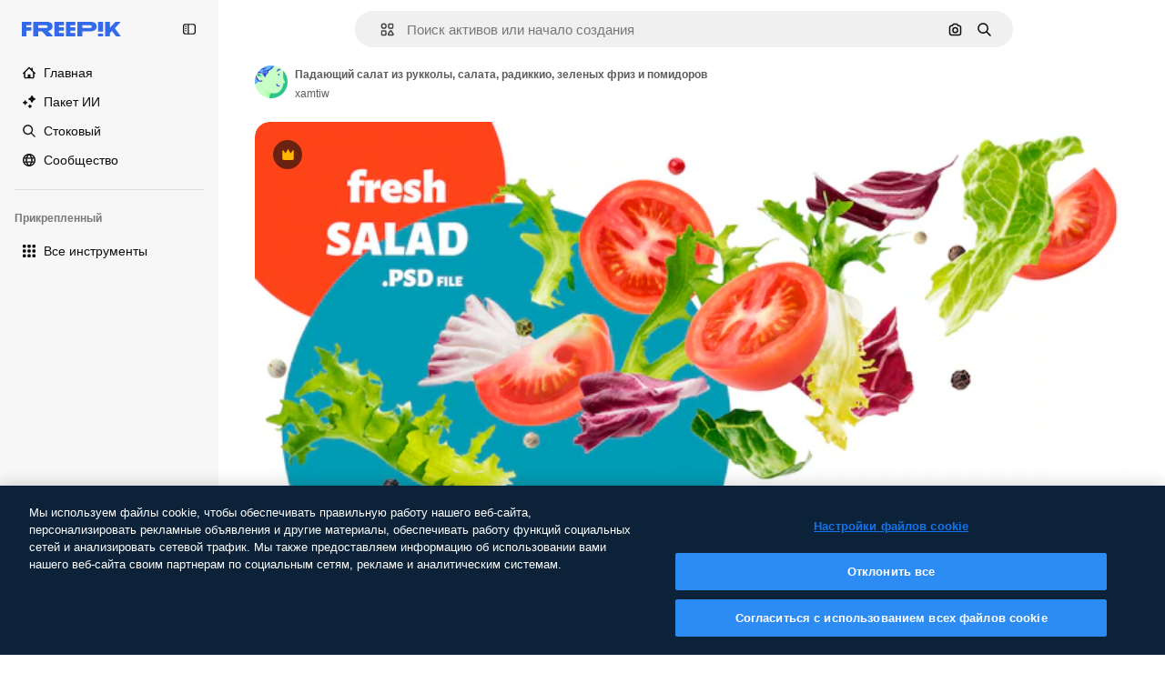

--- FILE ---
content_type: text/javascript
request_url: https://static.cdnpk.net/_next/static/HzN93QcQv5s3EehdSjeMq/_buildManifest.js
body_size: 23025
content:
self.__BUILD_MANIFEST=function(e,t,a,s,o,n,i,u,l,c,r,d,p,v,h,y,E,m,g,B,k,L,A,b,f,I,D,x,T,V,j,N,F,w,S,C,z,_,K,H,M,G,Z,R,U,O,P,Y,q,W,J,Q,X,$,ee,et,ea,es,eo,en,ei,eu,el,ec,er,ed,ep,ev,eh,ey,eE,em,eg,eB,ek,eL,eA,eb,ef,eI,eD,ex,eT,eV,ej,eN,eF,ew,eS,eC,ez,e_,eK,eH,eM,eG,eZ,eR,eU,eO,eP,eY,eq,eW,eJ,eQ,eX,e$,e0,e8,e1,e9,e5,e4,e3,e2,e7,e6,te,tt,ta,ts,to,tn,ti,tu,tl,tc,tr,td,tp,tv,th,ty,tE,tm,tg,tB,tk,tL,tA,tb,tf,tI,tD,tx,tT,tV,tj,tN,tF,tw,tS,tC,tz,t_,tK,tH,tM,tG,tZ,tR,tU,tO,tP,tY,tq,tW,tJ,tQ,tX,t$,t0,t8,t1,t9,t5,t4,t3,t2,t7,t6,ae,at,aa,as,ao,an,ai,au,al,ac,ar,ad,ap,av,ah,ay,aE,am,ag,aB,ak,aL,aA,ab,af,aI,aD,ax,aT,aV,aj,aN,aF,aw,aS,aC,az,a_,aK,aH,aM,aG,aZ,aR,aU,aO,aP,aY,aq,aW,aJ,aQ,aX,a$,a0,a8,a1,a9,a5,a4,a3,a2,a7,a6,se,st,sa,ss,so,sn,si,su,sl,sc,sr,sd,sp,sv,sh,sy,sE,sm,sg,sB,sk,sL,sA,sb,sf,sI,sD,sx,sT,sV,sj,sN,sF,sw,sS,sC,sz,s_,sK,sH,sM,sG,sZ,sR,sU,sO,sP,sY,sq,sW,sJ,sQ,sX,s$,s0,s8,s1,s9,s5,s4,s3,s2,s7,s6,oe,ot,oa,os,oo,on,oi,ou,ol,oc,or,od,op,ov,oh,oy,oE,om,og,oB,ok,oL,oA,ob,of,oI,oD,ox,oT,oV,oj,oN,oF,ow,oS,oC,oz,o_,oK,oH,oM,oG,oZ,oR,oU,oO,oP,oY,oq,oW,oJ,oQ,oX,o$,o0,o8,o1,o9,o5,o4,o3,o2,o7,o6,ne,nt,na,ns,no,nn,ni,nu,nl,nc,nr,nd,np,nv,nh,ny,nE,nm,ng,nB,nk,nL,nA,nb,nf,nI,nD,nx,nT,nV,nj,nN,nF,nw,nS,nC,nz,n_,nK,nH,nM,nG,nZ,nR,nU,nO,nP,nY,nq,nW,nJ,nQ,nX,n$,n0,n8,n1,n9,n5,n4,n3,n2,n7,n6,ie,it,ia,is,io,ii,iu,il,ic,ir,id,ip,iv,ih,iy,iE,im,ig,iB,ik,iL,iA,ib,iI,iD,ix,iT,iV,ij,iN,iF,iw,iS,iC,iz,i_,iK,iH,iM,iG,iZ,iR,iU,iO,iP,iY,iq,iW,iJ,iQ,iX,i$,i0,i8,i1,i9,i5,i4,i3,i2,i7,i6,ue,ut,ua,us,uo,un,ui,uu,ul,uc,ur,ud,up,uv,uh,uy,uE,um,ug,uB,uk,uL,uA,ub,uf,uI,uD,ux,uT,uV,uj,uN,uF,uw,uS,uC,uz,u_,uK,uH,uM,uG,uZ,uR,uU,uO,uP,uY,uq,uW,uJ,uQ,uX,u$,u0,u8,u1,u9,u5,u4,u3,u2,u7,u6,le,lt,la,ls,lo,ln,li,lu,ll,lc,lr,ld,lp,lv,lh,ly,lE,lm,lg,lB,lk,lL,lA,lb,lf,lI,lD,lx,lT,lV,lj,lN,lF,lw,lS,lC,lz,l_,lK,lH,lM,lG,lZ,lR,lU,lO,lP,lY,lq,lW,lJ,lQ,lX,l$,l0,l8,l1,l9,l5,l4,l3,l2,l7,l6,ce,ct,ca,cs,co,cn,ci,cu,cl,cc,cr,cd,cp,cv,ch,cy,cE,cm,cg,cB,ck,cL,cA,cb,cf,cI,cD,cx,cT,cV,cj,cN,cF,cw,cS,cC,cz,c_,cK,cH,cM,cG,cZ,cR){return{__rewrites:{afterFiles:[{has:P,source:"/:nextInternalLocale(en|ru|et\\-EE|lv\\-LV|lt\\-LT)/metrics",destination:"/:nextInternalLocale/api/metrics"},{has:P,source:"/:nextInternalLocale(en|ru|et\\-EE|lv\\-LV|lt\\-LT)/healthz",destination:"/:nextInternalLocale/api/healthz"},{has:[{type:e,value:aw}],source:"/en/author/:authorSlug/icons/:param(\\d{1,})",destination:"/en/author/:authorSlug/icons/page/:param"},{has:[{type:e,value:p}],source:"/:nextInternalLocale(en|ru|et\\-EE|lv\\-LV|lt\\-LT)/autor/:authorSlug/ikoonid/:param(\\d{1,})",destination:aS},{has:[{type:e,value:h}],source:"/:nextInternalLocale(en|ru|et\\-EE|lv\\-LV|lt\\-LT)/autors/:authorSlug/ikonas/:param(\\d{1,})",destination:aS},{has:[{type:e,value:d}],source:"/:nextInternalLocale(en|ru|et\\-EE|lv\\-LV|lt\\-LT)/autorius/:authorSlug/piktogramos/:param(\\d{1,})",destination:aS},{has:[{type:e,value:p}],source:"/:nextInternalLocale(en|ru|et\\-EE|lv\\-LV|lt\\-LT)/autor/:authorSlug/ikoonid",destination:aC},{has:[{type:e,value:h}],source:"/:nextInternalLocale(en|ru|et\\-EE|lv\\-LV|lt\\-LT)/autors/:authorSlug/ikonas",destination:aC},{has:[{type:e,value:d}],source:"/:nextInternalLocale(en|ru|et\\-EE|lv\\-LV|lt\\-LT)/autorius/:authorSlug/piktogramos",destination:aC},{has:[{type:e,value:p}],source:"/:nextInternalLocale(en|ru|et\\-EE|lv\\-LV|lt\\-LT)/autor/:authorSlug/videod",destination:az},{has:[{type:e,value:h}],source:"/:nextInternalLocale(en|ru|et\\-EE|lv\\-LV|lt\\-LT)/autors/:authorSlug/video",destination:az},{has:[{type:e,value:d}],source:"/:nextInternalLocale(en|ru|et\\-EE|lv\\-LV|lt\\-LT)/autorius/:authorSlug/vaizdo-%C4%AFra%C5%A1ai",destination:az},{has:[{type:e,value:p}],source:"/:nextInternalLocale(en|ru|et\\-EE|lv\\-LV|lt\\-LT)/autor/:authorSlug/animeeritud-ikoonid",destination:a_},{has:[{type:e,value:h}],source:"/:nextInternalLocale(en|ru|et\\-EE|lv\\-LV|lt\\-LT)/autors/:authorSlug/anim%C4%93ts-ikonas",destination:a_},{has:[{type:e,value:d}],source:"/:nextInternalLocale(en|ru|et\\-EE|lv\\-LV|lt\\-LT)/autorius/:authorSlug/animuotas-piktogramos",destination:a_},{has:[{type:e,value:p}],source:sG,destination:ti},{has:[{type:e,value:h}],source:sZ,destination:ti},{has:[{type:e,value:d}],source:sR,destination:ti},{has:[{type:e,value:p}],source:"/:nextInternalLocale(en|ru|et\\-EE|lv\\-LV|lt\\-LT)/autor/:authorSlug/ikoonid/:param",destination:aK},{has:[{type:e,value:h}],source:"/:nextInternalLocale(en|ru|et\\-EE|lv\\-LV|lt\\-LT)/autors/:authorSlug/ikonas/:param",destination:aK},{has:[{type:e,value:d}],source:"/:nextInternalLocale(en|ru|et\\-EE|lv\\-LV|lt\\-LT)/autorius/:authorSlug/piktogramos/:param",destination:aK},{has:[{type:e,value:p}],source:"/:nextInternalLocale(en|ru|et\\-EE|lv\\-LV|lt\\-LT)/autor/:authorSlug/videod/:page",destination:aH},{has:[{type:e,value:h}],source:"/:nextInternalLocale(en|ru|et\\-EE|lv\\-LV|lt\\-LT)/autors/:authorSlug/video/:page",destination:aH},{has:[{type:e,value:d}],source:"/:nextInternalLocale(en|ru|et\\-EE|lv\\-LV|lt\\-LT)/autorius/:authorSlug/vaizdo-%C4%AFra%C5%A1ai/:page",destination:aH},{has:[{type:e,value:p}],source:"/:nextInternalLocale(en|ru|et\\-EE|lv\\-LV|lt\\-LT)/autor/:authorSlug/animeeritud-ikoonid/:param",destination:aM},{has:[{type:e,value:h}],source:"/:nextInternalLocale(en|ru|et\\-EE|lv\\-LV|lt\\-LT)/autors/:authorSlug/anim%C4%93ts-ikonas/:param",destination:aM},{has:[{type:e,value:d}],source:"/:nextInternalLocale(en|ru|et\\-EE|lv\\-LV|lt\\-LT)/autorius/:authorSlug/animuotas-piktogramos/:param",destination:aM},{has:[{type:e,value:p}],source:"/:nextInternalLocale(en|ru|et\\-EE|lv\\-LV|lt\\-LT)/autor/:authorSlug",destination:aG},{has:[{type:e,value:h}],source:"/:nextInternalLocale(en|ru|et\\-EE|lv\\-LV|lt\\-LT)/autors/:authorSlug",destination:aG},{has:[{type:e,value:d}],source:"/:nextInternalLocale(en|ru|et\\-EE|lv\\-LV|lt\\-LT)/autorius/:authorSlug",destination:aG},{has:[{type:e,value:p}],source:"/:nextInternalLocale(en|ru|et\\-EE|lv\\-LV|lt\\-LT)/autor/:authorSlug/:param",destination:aZ},{has:[{type:e,value:h}],source:"/:nextInternalLocale(en|ru|et\\-EE|lv\\-LV|lt\\-LT)/autors/:authorSlug/:param",destination:aZ},{has:[{type:e,value:d}],source:"/:nextInternalLocale(en|ru|et\\-EE|lv\\-LV|lt\\-LT)/autorius/:authorSlug/:param",destination:aZ},{has:[{type:e,value:p}],source:sG,destination:ti},{has:[{type:e,value:h}],source:sZ,destination:ti},{has:[{type:e,value:d}],source:sR,destination:ti},{has:[{type:e,value:p}],source:"/:nextInternalLocale(en|ru|et\\-EE|lv\\-LV|lt\\-LT)/tasuta-disney-mall/:code*",destination:aR},{has:[{type:e,value:h}],source:"/:nextInternalLocale(en|ru|et\\-EE|lv\\-LV|lt\\-LT)/bezmaksas-disney-veidne/:code*",destination:aR},{has:[{type:e,value:d}],source:"/:nextInternalLocale(en|ru|et\\-EE|lv\\-LV|lt\\-LT)/nemokama-disney-%C5%A1ablonas/:code*",destination:aR},{has:[{type:e,value:p}],source:"/:nextInternalLocale(en|ru|et\\-EE|lv\\-LV|lt\\-LT)/premium-disney-mall/:code*",destination:aU},{has:[{type:e,value:h}],source:"/:nextInternalLocale(en|ru|et\\-EE|lv\\-LV|lt\\-LT)/premium-disney-veidne/:code*",destination:aU},{has:[{type:e,value:d}],source:"/:nextInternalLocale(en|ru|et\\-EE|lv\\-LV|lt\\-LT)/premium-disney-%C5%A1ablonas/:code*",destination:aU},{has:[{type:e,value:p}],source:"/:nextInternalLocale(en|ru|et\\-EE|lv\\-LV|lt\\-LT)/tasuta-fotod-vektorid/:param*",destination:aO},{has:[{type:e,value:h}],source:"/:nextInternalLocale(en|ru|et\\-EE|lv\\-LV|lt\\-LT)/bezmaksas-fotogr%C4%81fijas-vektori/:param*",destination:aO},{has:[{type:e,value:d}],source:"/:nextInternalLocale(en|ru|et\\-EE|lv\\-LV|lt\\-LT)/nemokama-nuotraukos-vektoriai/:param*",destination:aO},{has:[{type:e,value:N}],source:"/:nextInternalLocale(en|ru|et\\-EE|lv\\-LV|lt\\-LT)/free-photos-vectors/:param*",destination:V},{has:[{type:e,value:A},{type:t,key:a}],source:tr,destination:td},{has:[{type:e,value:A}],source:tr,destination:tp},{has:[{type:e,value:L},{type:t,key:a}],source:tr,destination:td},{has:[{type:e,value:L}],source:tr,destination:tp},{has:[{type:e,value:p},{type:t,key:a}],source:aP,destination:td},{has:[{type:e,value:p}],source:aP,destination:tp},{has:[{type:e,value:h},{type:t,key:a}],source:aY,destination:td},{has:[{type:e,value:h}],source:aY,destination:tp},{has:[{type:e,value:d},{type:t,key:a}],source:aq,destination:td},{has:[{type:e,value:d}],source:aq,destination:tp},{has:[{type:e,value:p}],source:aP,destination:aW},{has:[{type:e,value:h}],source:aY,destination:aW},{has:[{type:e,value:d}],source:aq,destination:aW},{has:[{type:e,value:p}],source:"/:nextInternalLocale(en|ru|et\\-EE|lv\\-LV|lt\\-LT)/ikoonid/:id*",destination:aJ},{has:[{type:e,value:h}],source:"/:nextInternalLocale(en|ru|et\\-EE|lv\\-LV|lt\\-LT)/ikonas/:id*",destination:aJ},{has:[{type:e,value:d}],source:"/:nextInternalLocale(en|ru|et\\-EE|lv\\-LV|lt\\-LT)/piktogramos/:id*",destination:aJ},{has:[{type:e,value:p}],source:"/:nextInternalLocale(en|ru|et\\-EE|lv\\-LV|lt\\-LT)/ikoon/:id*",destination:aQ},{has:[{type:e,value:h}],source:"/:nextInternalLocale(en|ru|et\\-EE|lv\\-LV|lt\\-LT)/ikona/:id*",destination:aQ},{has:[{type:e,value:d}],source:"/:nextInternalLocale(en|ru|et\\-EE|lv\\-LV|lt\\-LT)/piktograma/:id*",destination:aQ},{has:[{type:e,value:N}],source:tr,destination:V},{has:[{type:e,value:N}],source:"/:nextInternalLocale(en|ru|et\\-EE|lv\\-LV|lt\\-LT)/icons/:id*",destination:V},{has:[{type:e,value:N}],source:"/:nextInternalLocale(en|ru|et\\-EE|lv\\-LV|lt\\-LT)/icon/:id*",destination:V},{has:[{type:e,value:p}],source:"/:nextInternalLocale(en|ru|et\\-EE|lv\\-LV|lt\\-LT)/ai/ikoon-generaator/t%C3%B6%C3%B6riist",destination:aX},{has:[{type:e,value:h}],source:"/:nextInternalLocale(en|ru|et\\-EE|lv\\-LV|lt\\-LT)/ai/ikona-%C4%A3enerators/r%C4%ABks",destination:aX},{has:[{type:e,value:d}],source:"/:nextInternalLocale(en|ru|et\\-EE|lv\\-LV|lt\\-LT)/ai/piktograma-generatorius/%C4%AFrankis",destination:aX},{has:[{type:e,value:A},{type:t,key:a}],source:ao,destination:tv},{has:[{type:e,value:A}],source:ao,destination:th},{has:[{type:e,value:L},{type:t,key:a}],source:ao,destination:tv},{has:[{type:e,value:L}],source:ao,destination:th},{has:[{type:e,value:p},{type:t,key:a}],source:a$,destination:tv},{has:[{type:e,value:p}],source:a$,destination:th},{has:[{type:e,value:h},{type:t,key:a}],source:a0,destination:tv},{has:[{type:e,value:h}],source:a0,destination:th},{has:[{type:e,value:d},{type:t,key:a}],source:a8,destination:tv},{has:[{type:e,value:d}],source:a8,destination:th},{has:[{type:e,value:p}],source:a$,destination:a1},{has:[{type:e,value:h}],source:a0,destination:a1},{has:[{type:e,value:d}],source:a8,destination:a1},{has:[{type:e,value:p}],source:"/:nextInternalLocale(en|ru|et\\-EE|lv\\-LV|lt\\-LT)/animeeritud-ikoon/:id*",destination:a9},{has:[{type:e,value:h}],source:"/:nextInternalLocale(en|ru|et\\-EE|lv\\-LV|lt\\-LT)/anim%C4%93ts-ikona/:id*",destination:a9},{has:[{type:e,value:d}],source:"/:nextInternalLocale(en|ru|et\\-EE|lv\\-LV|lt\\-LT)/animuotas-piktograma/:id*",destination:a9},{has:[{type:t,key:a},{type:e,value:A}],source:sU,destination:ty},{has:[{type:e,value:A}],source:sU,destination:tE},{has:[{type:t,key:a},{type:e,value:L}],source:sO,destination:ty},{has:[{type:e,value:L}],source:sO,destination:tE},{has:[{type:t,key:a},{type:e,value:p}],source:sP,destination:ty},{has:[{type:e,value:p}],source:sP,destination:tE},{has:[{type:t,key:a},{type:e,value:h}],source:sY,destination:ty},{has:[{type:e,value:h}],source:sY,destination:tE},{has:[{type:t,key:a},{type:e,value:d}],source:sq,destination:ty},{has:[{type:e,value:d}],source:sq,destination:tE},{has:[{type:e,value:A},{type:t,key:a}],source:sW,destination:tm},{has:[{type:e,value:A}],source:sW,destination:tg},{has:[{type:e,value:L},{type:t,key:a}],source:sJ,destination:tm},{has:[{type:e,value:L}],source:sJ,destination:tg},{has:[{type:e,value:p},{type:t,key:a}],source:sQ,destination:tm},{has:[{type:e,value:p}],source:sQ,destination:tg},{has:[{type:e,value:h},{type:t,key:a}],source:sX,destination:tm},{has:[{type:e,value:h}],source:sX,destination:tg},{has:[{type:e,value:d},{type:t,key:a}],source:s$,destination:tm},{has:[{type:e,value:d}],source:s$,destination:tg},{has:[{type:e,value:"www.freepik.es|freepik.es|br.freepik.com|localhost"}],source:"/:nextInternalLocale(en|ru|et\\-EE|lv\\-LV|lt\\-LT)/mockups/categorias/:slug",destination:"/:nextInternalLocale/mockups/category/:slug"},{has:[{type:e,value:tB}],source:"/it/mockups/categorie/:slug",destination:"/it/mockups/category/:slug"},{has:[{type:e,value:tk}],source:"/fr/mockups/categories/:slug",destination:"/fr/mockups/category/:slug"},{has:[{type:e,value:tL}],source:"/de/mockups/kategorien/:slug",destination:"/de/mockups/category/:slug"},{has:[{type:e,value:tu}],source:"/nl/mockups/categorien/:slug",destination:"/nl/mockups/category/:slug"},{has:[{type:e,value:a5}],source:"/ja/%E3%83%A2%E3%83%83%E3%82%AF%E3%82%A2%E3%83%83%E3%83%97/%E3%82%AB%E3%83%86%E3%82%B4%E3%83%AA%E3%83%BC/:slug",destination:"/ja/mockups/category/:slug"},{has:[{type:e,value:a4}],source:"/ko/%EB%AA%A9%EC%97%85/%EC%B9%B4%ED%85%8C%EA%B3%A0%EB%A6%AC/:slug",destination:"/ko/mockups/category/:slug"},{has:[{type:e,value:tA}],source:"/pl/mockups/kategorie/:slug",destination:"/pl/mockups/category/:slug"},{has:[{type:e,value:L}],source:"/ru/%D0%BC%D0%BE%D0%BA%D0%B0%D0%BF%D1%8B/k%D0%B0%D1%82%D0%B5%D0%B3%D0%BE%D1%80%D0%B8%D0%B8/:slug",destination:"/ru/mockups/category/:slug"},{has:[{type:e,value:ec}],source:"/zh-HK/%E6%A8%A3%E6%9C%AC/%E9%A1%9E%E5%88%A5/:slug",destination:"/zh-HK/mockups/category/:slug"},{has:[{type:e,value:er}],source:"/hi-IN/%E0%A4%AE%E0%A5%89%E0%A4%95%E0%A4%85%E0%A4%AA/%E0%A4%95%E0%A5%87%E0%A4%9F%E0%A5%87%E0%A4%97%E0%A4%B0%E0%A5%80/:slug",destination:"/hi-IN/mockups/category/:slug"},{has:[{type:e,value:ed}],source:"/th-TH/%E0%B8%8A%E0%B8%B4%E0%B9%89%E0%B8%99%E0%B8%87%E0%B8%B2%E0%B8%99%E0%B8%88%E0%B8%B3%E0%B8%A5%E0%B8%AD%E0%B8%87/%E0%B8%AB%E0%B8%A1%E0%B8%A7%E0%B8%94%E0%B8%AB%E0%B8%A1%E0%B8%B9%E0%B9%88/:slug",destination:"/th-TH/mockups/category/:slug"},{has:[{type:e,value:ep}],source:"/cs-CZ/mockupy/kategorie/:slug",destination:"/cs-CZ/mockups/category/:slug"},{has:[{type:e,value:ev}],source:"/da-DK/mockups/kategori/:slug",destination:"/da-DK/mockups/category/:slug"},{has:[{type:e,value:eh}],source:"/fi-FI/mallikuvat/kategoria/:slug",destination:"/fi-FI/mockups/category/:slug"},{has:[{type:e,value:ey}],source:"/nb-NO/mockups/kategori/:slug",destination:"/nb-NO/mockups/category/:slug"},{has:[{type:e,value:eE}],source:"/sv-SE/mockups/kategori/:slug",destination:"/sv-SE/mockups/category/:slug"},{has:[{type:e,value:em}],source:"/tr-TR/mockup/kategori/:slug",destination:"/tr-TR/mockups/category/:slug"},{has:[{type:e,value:eg}],source:"/id-ID/mockup/kategori/:slug",destination:"/id-ID/mockups/category/:slug"},{has:[{type:e,value:eB}],source:"/vi-VN/mo-hinh/danh-muc/:slug",destination:"/vi-VN/mockups/category/:slug"},{has:[{type:e,value:ek}],source:"/af-ZA/voorstellings/kategorie/:slug",destination:"/af-ZA/mockups/category/:slug"},{has:[{type:e,value:eL}],source:"/az-AZ/maketl%c9%99r/kateqoriya/:slug",destination:"/az-AZ/mockups/category/:slug"},{has:[{type:e,value:eA}],source:"/be-BY/%d0%bc%d0%b0%d0%ba%d0%b0%d0%bf%d1%8b/%d0%ba%d0%b0%d1%82%d1%8d%d0%b3%d0%be%d1%80%d1%8b%d1%8f/:slug",destination:"/be-BY/mockups/category/:slug"},{has:[{type:e,value:eb}],source:"/bg-BG/%D0%BC%D0%B0%D0%BA%D0%B5%D1%82%D0%B8/%D0%BA%D0%B0%D1%82%D0%B5%D0%B3%D0%BE%D1%80%D0%B8%D1%8F/:slug",destination:"/bg-BG/mockups/category/:slug"},{has:[{type:e,value:ef}],source:"/bn-BD/%E0%A6%AE%E0%A6%95%E0%A6%86%E0%A6%AA/%E0%A6%95%E0%A7%8D%E0%A6%AF%E0%A6%BE%E0%A6%9F%E0%A6%BE%E0%A6%97%E0%A6%B0%E0%A6%BF/:slug",destination:"/bn-BD/mockups/category/:slug"},{has:[{type:e,value:eI}],source:"/bs-BA/makete/kategorija/:slug",destination:"/bs-BA/mockups/category/:slug"},{has:[{type:e,value:eD}],source:"/ceb-PH/mga-mockup/kategoriya/:slug",destination:"/ceb-PH/mockups/category/:slug"},{has:[{type:e,value:ex}],source:"/el-GR/mockups/katigoria/:slug",destination:"/el-GR/mockups/category/:slug"},{has:[{type:e,value:p}],source:"/et-EE/makette/kategooria/:slug",destination:"/et-EE/mockups/category/:slug"},{has:[{type:e,value:eT}],source:"/gu-IN/%e0%aa%ae%e0%ab%8b%e0%aa%95%e0%aa%85%e0%aa%aa%e0%ab%8d%e0%aa%b8/%e0%aa%b6%e0%ab%8d%e0%aa%b0%e0%ab%87%e0%aa%a3%e0%ab%80/:slug",destination:"/gu-IN/mockups/category/:slug"},{has:[{type:e,value:eV}],source:"/ha-NG/tsararrun-samfura/naui/:slug",destination:"/ha-NG/mockups/category/:slug"},{has:[{type:e,value:ej}],source:"/hr-HR/makete/kategorija/:slug",destination:"/hr-HR/mockups/category/:slug"},{has:[{type:e,value:eN}],source:"/hu-HU/makettek/kategoria/:slug",destination:"/hu-HU/mockups/category/:slug"},{has:[{type:e,value:eF}],source:"/hy-AM/%d5%b4%d5%a1%d5%af%d5%a5%d5%bf%d5%b6%d5%a5%d6%80/%d5%af%d5%a1%d5%bf%d5%a5%d5%a3%d5%b8%d6%80%d5%ab%d5%a1/:slug",destination:"/hy-AM/mockups/category/:slug"},{has:[{type:e,value:ew}],source:"/ig-NG/ihe-nlereanya/%e1%bb%a5d%e1%bb%8b/:slug",destination:"/ig-NG/mockups/category/:slug"},{has:[{type:e,value:eS}],source:"/is-IS/fleiri-synishorn/flokkur/:slug",destination:"/is-IS/mockups/category/:slug"},{has:[{type:e,value:eC}],source:"/jv-ID/para-mockup/kategori/:slug",destination:"/jv-ID/mockups/category/:slug"},{has:[{type:e,value:ez}],source:"/ka-GE/%e1%83%9b%e1%83%90%e1%83%99%e1%83%94%e1%83%a2%e1%83%94%e1%83%91%e1%83%98/%e1%83%99%e1%83%90%e1%83%a2%e1%83%94%e1%83%92%e1%83%9d%e1%83%a0%e1%83%98%e1%83%90/:slug",destination:"/ka-GE/mockups/category/:slug"},{has:[{type:e,value:e_}],source:"/kk-KZ/%d0%bc%d0%be%d0%ba%d0%b0%d0%bf%d1%82%d0%b0%d1%80/%d1%81%d0%b0%d0%bd%d0%b0%d1%82/:slug",destination:"/kk-KZ/mockups/category/:slug"},{has:[{type:e,value:eK}],source:"/km-KH/%e1%9e%85%e1%9f%92%e1%9e%9a%e1%9e%be%e1%9e%93%e1%9e%82%e1%9f%86%e1%9e%9a%e1%9e%bc/%e1%9e%94%e1%9f%92%e1%9e%9a%e1%9e%97%e1%9f%81%e1%9e%91/:slug",destination:"/km-KH/mockups/category/:slug"},{has:[{type:e,value:eH}],source:"/kn-IN/%e0%b2%86%e0%b2%95%e0%b3%83%e0%b2%a4%e0%b2%bf-%e0%b2%ae%e0%b2%be%e0%b2%a6%e0%b2%b0%e0%b2%bf/%e0%b2%b5%e0%b2%b0%e0%b3%8d%e0%b2%97/:slug",destination:"/kn-IN/mockups/category/:slug"},{has:[{type:e,value:eM}],source:"/lo-LA/%E0%BA%AB%E0%BA%BC%E0%BA%B2%E0%BA%8D%E0%BB%81%E0%BA%9A%E0%BA%9A%E0%BA%88%E0%BA%B3%E0%BA%A5%E0%BA%AD%E0%BA%87/%E0%BA%9B%E0%BA%B0%E0%BB%80%E0%BA%9E%E0%BA%94/:slug",destination:"/lo-LA/mockups/category/:slug"},{has:[{type:e,value:d}],source:"/lt-LT/maketai/kategorija/:slug",destination:"/lt-LT/mockups/category/:slug"},{has:[{type:e,value:h}],source:"/lv-LV/maketiem/kategorija/:slug",destination:"/lv-LV/mockups/category/:slug"},{has:[{type:e,value:eG}],source:"/mk-MK/%d0%bc%d0%b0%d0%ba%d0%b5%d1%82%d0%b8/%d0%ba%d0%b0%d1%82%d0%b5%d0%b3%d0%be%d1%80%d0%b8%d1%98%d0%b0/:slug",destination:"/mk-MK/mockups/category/:slug"},{has:[{type:e,value:eZ}],source:"/ml-IN/%e0%b4%ae%e0%b5%8b%e0%b4%95%e0%b5%8d%e0%b4%95%e0%b4%aa%e0%b5%8d%e0%b4%aa%e0%b5%81%e0%b4%95%e0%b5%be/%e0%b4%b5%e0%b4%bf%e0%b4%ad%e0%b4%be%e0%b4%97%e0%b4%82/:slug",destination:"/ml-IN/mockups/category/:slug"},{has:[{type:e,value:eR}],source:"/mn-MN/%d1%82%d0%b0%d0%bd%d0%b8%d0%bb%d1%86%d1%83%d1%83%d0%bb%d0%b3%d0%b0-%d0%b7%d0%b0%d0%b3%d0%b2%d0%b0%d1%80%d1%83%d1%83%d0%b4/%d0%b0%d0%bd%d0%b3%d0%b8%d0%bb%d0%b0%d0%bb/:slug",destination:"/mn-MN/mockups/category/:slug"},{has:[{type:e,value:eU}],source:"/mr-IN/%E0%A4%AE%E0%A5%89%E0%A4%95%E0%A4%85%E0%A4%AA%E0%A5%8D%E0%A4%B8/%E0%A4%B5%E0%A4%B0%E0%A5%8D%E0%A4%97/:slug",destination:"/mr-IN/mockups/category/:slug"},{has:[{type:e,value:eO}],source:"/ms-MY/mockup-berbilang/kategori/:slug",destination:"/ms-MY/mockups/category/:slug"},{has:[{type:e,value:eP}],source:"/my-MM/%e1%80%99%e1%80%b1%e1%80%ac%e1%80%b7%e1%80%80%e1%80%95%e1%80%ba%e1%80%99%e1%80%bb%e1%80%ac%e1%80%b8/%e1%80%a1%e1%80%99%e1%80%bb%e1%80%ad%e1%80%af%e1%80%b8%e1%80%a1%e1%80%85%e1%80%ac%e1%80%b8/:slug",destination:"/my-MM/mockups/category/:slug"},{has:[{type:e,value:eY}],source:"/ne-NP/%e0%a4%ae%e0%a5%8b%e0%a4%95%e0%a4%85%e0%a4%aa%e0%a4%b9%e0%a4%b0%e0%a5%82/%e0%a4%b6%e0%a5%8d%e0%a4%b0%e0%a5%87%e0%a4%a3%e0%a5%80/:slug",destination:"/ne-NP/mockups/category/:slug"},{has:[{type:e,value:eq}],source:"/pa-IN/%e0%a8%ae%e0%a9%8c%e0%a8%95%e0%a8%85%e0%a9%b1%e0%a8%aa%e0%a8%b8/%e0%a8%b8%e0%a8%bc%e0%a9%8d%e0%a8%b0%e0%a9%87%e0%a8%a3%e0%a9%80/:slug",destination:"/pa-IN/mockups/category/:slug"},{has:[{type:e,value:"pt.freepik.com|localhost"}],source:"/pt/mockups/categorias/:slug",destination:"/pt/mockups/category/:slug"},{has:[{type:e,value:eW}],source:"/ro-RO/mockup-uri/categorie/:slug",destination:"/ro-RO/mockups/category/:slug"},{has:[{type:e,value:eJ}],source:"/si-LK/%E0%B6%B6%E0%B7%9C%E0%B7%84%E0%B7%9D-%E0%B6%B8%E0%B7%9C%E0%B6%9A%E0%B7%8A%E0%B6%85%E0%B6%B4%E0%B7%8A/%E0%B6%B4%E0%B7%8A%E0%B6%BB%E0%B7%80%E0%B6%BB%E0%B7%8A%E0%B6%9C%E0%B6%BA/:slug",destination:"/si-LK/mockups/category/:slug"},{has:[{type:e,value:eQ}],source:"/sk-SK/mockupy/kateg%c3%b3ria/:slug",destination:"/sk-SK/mockups/category/:slug"},{has:[{type:e,value:eX}],source:"/sl-SI/maket/kategorija/:slug",destination:"/sl-SI/mockups/category/:slug"},{has:[{type:e,value:e$}],source:"/so-SO/muunado/qeybta/:slug",destination:"/so-SO/mockups/category/:slug"},{has:[{type:e,value:e0}],source:"/sq-AL/disa-makete/kategori/:slug",destination:"/sq-AL/mockups/category/:slug"},{has:[{type:e,value:e8}],source:"/sr-RS/makete/kategorija/:slug",destination:"/sr-RS/mockups/category/:slug"},{has:[{type:e,value:e1}],source:"/sw-KE/maktaba/kategoria/:slug",destination:"/sw-KE/mockups/category/:slug"},{has:[{type:e,value:e9}],source:"/ta-IN/%E0%AE%A8%E0%AE%95%E0%AE%B2%E0%AF%8D-%E0%AE%B5%E0%AE%9F%E0%AE%BF%E0%AE%B5%E0%AE%99%E0%AF%8D%E0%AE%95%E0%AE%B3%E0%AF%8D/%E0%AE%B5%E0%AE%95%E0%AF%88/:slug",destination:"/ta-IN/mockups/category/:slug"},{has:[{type:e,value:e5}],source:"/te-IN/%E0%B0%AE%E0%B0%BE%E0%B0%95%E0%B1%8D%E0%B0%AA%E0%B1%8D%E0%B0%B2%E0%B1%81/%E0%B0%B5%E0%B0%B0%E0%B1%8D%E0%B0%97%E0%B0%82/:slug",destination:"/te-IN/mockups/category/:slug"},{has:[{type:e,value:e4}],source:"/tl-PH/mga-mockup/kategorya/:slug",destination:"/tl-PH/mockups/category/:slug"},{has:[{type:e,value:e3}],source:"/uk-UA/%D0%BC%D0%BE%D0%BA%D0%B0%D0%BF%D0%B8/%D0%BA%D0%B0%D1%82%D0%B5%D0%B3%D0%BE%D1%80%D1%96%D1%8F/:slug",destination:"/uk-UA/mockups/category/:slug"},{has:[{type:e,value:e2}],source:"/uz-UZ/maketlar/kategoriya/:slug",destination:"/uz-UZ/mockups/category/:slug"},{has:[{type:e,value:e7}],source:"/yo-NG/%c3%a0w%e1%bb%8dn-%c3%a0p%e1%ba%b9%e1%ba%b9r%e1%ba%b9-%c3%a0w%c3%b2r%c3%a1n/%e1%ba%b9ka/:slug",destination:"/yo-NG/mockups/category/:slug"},{has:[{type:e,value:e6}],source:"/zh-CN/%E6%A8%A1%E5%9E%8B/%E7%B1%BB%E5%88%AB/:slug",destination:"/zh-CN/mockups/category/:slug"},{has:[{type:e,value:te}],source:"/zh-TW/%e5%a4%9a%e5%80%8b%e6%a8%a1%e6%93%ac%e5%9c%96/%e9%a1%9e%e5%88%a5/:slug",destination:"/zh-TW/mockups/category/:slug"},{has:[{type:e,value:tt}],source:"/zu-ZA/izifanekiso/isigaba/:slug",destination:"/zu-ZA/mockups/category/:slug"},{has:[{type:e,value:p}],source:"/:nextInternalLocale(en|ru|et\\-EE|lv\\-LV|lt\\-LT)/fotod/:param+",destination:a3},{has:[{type:e,value:h}],source:"/:nextInternalLocale(en|ru|et\\-EE|lv\\-LV|lt\\-LT)/fotografijas/:param+",destination:a3},{has:[{type:e,value:d}],source:"/:nextInternalLocale(en|ru|et\\-EE|lv\\-LV|lt\\-LT)/nuotraukos/:param+",destination:a3},{has:[{type:e,value:N}],source:"/:nextInternalLocale(en|ru|et\\-EE|lv\\-LV|lt\\-LT)/photos/:param+",destination:V},{has:[{type:e,value:p}],source:"/:nextInternalLocale(en|ru|et\\-EE|lv\\-LV|lt\\-LT)/populaarne-psd",destination:a2},{has:[{type:e,value:h}],source:"/:nextInternalLocale(en|ru|et\\-EE|lv\\-LV|lt\\-LT)/popul%C4%81rs-psd",destination:a2},{has:[{type:e,value:d}],source:"/:nextInternalLocale(en|ru|et\\-EE|lv\\-LV|lt\\-LT)/populiarus-psd",destination:a2},{has:[{type:e,value:p}],source:"/:nextInternalLocale(en|ru|et\\-EE|lv\\-LV|lt\\-LT)/populaarne-psd/:param*",destination:a7},{has:[{type:e,value:h}],source:"/:nextInternalLocale(en|ru|et\\-EE|lv\\-LV|lt\\-LT)/popul%C4%81rs-psd/:param*",destination:a7},{has:[{type:e,value:d}],source:"/:nextInternalLocale(en|ru|et\\-EE|lv\\-LV|lt\\-LT)/populiarus-psd/:param*",destination:a7},{has:[{type:t,key:a},{type:e,value:A}],source:an,destination:tb},{has:[{type:e,value:A}],source:an,destination:tf},{has:[{type:t,key:a},{type:e,value:L}],source:an,destination:tb},{has:[{type:e,value:L}],source:an,destination:tf},{has:[{type:t,key:a},{type:e,value:p}],source:s0,destination:tb},{has:[{type:e,value:p}],source:s0,destination:tf},{has:[{type:t,key:a},{type:e,value:h}],source:s8,destination:tb},{has:[{type:e,value:h}],source:s8,destination:tf},{has:[{type:t,key:a},{type:e,value:d}],source:s1,destination:tb},{has:[{type:e,value:d}],source:s1,destination:tf},{has:[{type:e,value:L}],source:"/:nextInternalLocale(en|ru|et\\-EE|lv\\-LV|lt\\-LT)/%D1%86%D0%B5%D0%BD%D1%8B",destination:ai},{has:[{type:e,value:p}],source:"/:nextInternalLocale(en|ru|et\\-EE|lv\\-LV|lt\\-LT)/hinnakujundus",destination:ai},{has:[{type:e,value:h}],source:"/:nextInternalLocale(en|ru|et\\-EE|lv\\-LV|lt\\-LT)/cenu-noteiksana",destination:ai},{has:[{type:e,value:d}],source:"/:nextInternalLocale(en|ru|et\\-EE|lv\\-LV|lt\\-LT)/kainos",destination:ai},{has:[{type:e,value:L}],source:"/:nextInternalLocale(en|ru|et\\-EE|lv\\-LV|lt\\-LT)/%D1%86%D0%B5%D0%BD%D1%8B/:id*",destination:au},{has:[{type:e,value:p}],source:"/:nextInternalLocale(en|ru|et\\-EE|lv\\-LV|lt\\-LT)/hinnakujundus/:id*",destination:au},{has:[{type:e,value:h}],source:"/:nextInternalLocale(en|ru|et\\-EE|lv\\-LV|lt\\-LT)/cenu-noteiksana/:id*",destination:au},{has:[{type:e,value:d}],source:"/:nextInternalLocale(en|ru|et\\-EE|lv\\-LV|lt\\-LT)/kainos/:id*",destination:au},{has:[{type:e,value:p}],source:"/:nextInternalLocale(en|ru|et\\-EE|lv\\-LV|lt\\-LT)/hinnakujundus-meeskonnad",destination:a6},{has:[{type:e,value:h}],source:"/:nextInternalLocale(en|ru|et\\-EE|lv\\-LV|lt\\-LT)/cenu-noteik%C5%A1ana-komanda",destination:a6},{has:[{type:e,value:d}],source:"/:nextInternalLocale(en|ru|et\\-EE|lv\\-LV|lt\\-LT)/kainos-komanda",destination:a6},{has:[{type:e,value:p}],source:"/:nextInternalLocale(en|ru|et\\-EE|lv\\-LV|lt\\-LT)/tasuta-vektor",destination:se},{has:[{type:e,value:h}],source:"/:nextInternalLocale(en|ru|et\\-EE|lv\\-LV|lt\\-LT)/bezmaksas-vektors",destination:se},{has:[{type:e,value:d}],source:"/:nextInternalLocale(en|ru|et\\-EE|lv\\-LV|lt\\-LT)/nemokama-vektorius",destination:se},{has:[{type:e,value:p}],source:"/:nextInternalLocale(en|ru|et\\-EE|lv\\-LV|lt\\-LT)/tasuta-vektor/:id*",destination:st},{has:[{type:e,value:h}],source:"/:nextInternalLocale(en|ru|et\\-EE|lv\\-LV|lt\\-LT)/bezmaksas-vektors/:id*",destination:st},{has:[{type:e,value:d}],source:"/:nextInternalLocale(en|ru|et\\-EE|lv\\-LV|lt\\-LT)/nemokama-vektorius/:id*",destination:st},{has:[{type:e,value:p}],source:"/:nextInternalLocale(en|ru|et\\-EE|lv\\-LV|lt\\-LT)/premium-vektor",destination:sa},{has:[{type:e,value:h}],source:"/:nextInternalLocale(en|ru|et\\-EE|lv\\-LV|lt\\-LT)/premium-vektors",destination:sa},{has:[{type:e,value:d}],source:"/:nextInternalLocale(en|ru|et\\-EE|lv\\-LV|lt\\-LT)/premium-vektorius",destination:sa},{has:[{type:e,value:p}],source:"/:nextInternalLocale(en|ru|et\\-EE|lv\\-LV|lt\\-LT)/premium-vektor/:id*",destination:ss},{has:[{type:e,value:h}],source:"/:nextInternalLocale(en|ru|et\\-EE|lv\\-LV|lt\\-LT)/premium-vektors/:id*",destination:ss},{has:[{type:e,value:d}],source:"/:nextInternalLocale(en|ru|et\\-EE|lv\\-LV|lt\\-LT)/premium-vektorius/:id*",destination:ss},{has:[{type:e,value:p}],source:"/:nextInternalLocale(en|ru|et\\-EE|lv\\-LV|lt\\-LT)/tasuta-foto",destination:so},{has:[{type:e,value:h}],source:"/:nextInternalLocale(en|ru|et\\-EE|lv\\-LV|lt\\-LT)/bezmaksas-foto",destination:so},{has:[{type:e,value:d}],source:"/:nextInternalLocale(en|ru|et\\-EE|lv\\-LV|lt\\-LT)/nemokama-nuotrauka",destination:so},{has:[{type:e,value:p}],source:"/:nextInternalLocale(en|ru|et\\-EE|lv\\-LV|lt\\-LT)/tasuta-foto/:id*",destination:sn},{has:[{type:e,value:h}],source:"/:nextInternalLocale(en|ru|et\\-EE|lv\\-LV|lt\\-LT)/bezmaksas-foto/:id*",destination:sn},{has:[{type:e,value:d}],source:"/:nextInternalLocale(en|ru|et\\-EE|lv\\-LV|lt\\-LT)/nemokama-nuotrauka/:id*",destination:sn},{has:[{type:e,value:s9}],source:"/:nextInternalLocale(en|ru|et\\-EE|lv\\-LV|lt\\-LT)/premium-foto",destination:s5},{has:[{type:e,value:d}],source:"/:nextInternalLocale(en|ru|et\\-EE|lv\\-LV|lt\\-LT)/premium-nuotrauka",destination:s5},{has:[{type:e,value:s9}],source:"/:nextInternalLocale(en|ru|et\\-EE|lv\\-LV|lt\\-LT)/premium-foto/:id*",destination:s4},{has:[{type:e,value:d}],source:"/:nextInternalLocale(en|ru|et\\-EE|lv\\-LV|lt\\-LT)/premium-nuotrauka/:id*",destination:s4},{has:[{type:e,value:p}],source:"/:nextInternalLocale(en|ru|et\\-EE|lv\\-LV|lt\\-LT)/tasuta-psd",destination:si},{has:[{type:e,value:h}],source:"/:nextInternalLocale(en|ru|et\\-EE|lv\\-LV|lt\\-LT)/bezmaksas-psd",destination:si},{has:[{type:e,value:d}],source:"/:nextInternalLocale(en|ru|et\\-EE|lv\\-LV|lt\\-LT)/nemokama-psd",destination:si},{has:[{type:e,value:p}],source:"/:nextInternalLocale(en|ru|et\\-EE|lv\\-LV|lt\\-LT)/tasuta-psd/:id*",destination:su},{has:[{type:e,value:h}],source:"/:nextInternalLocale(en|ru|et\\-EE|lv\\-LV|lt\\-LT)/bezmaksas-psd/:id*",destination:su},{has:[{type:e,value:d}],source:"/:nextInternalLocale(en|ru|et\\-EE|lv\\-LV|lt\\-LT)/nemokama-psd/:id*",destination:su},{has:[{type:e,value:p}],source:"/:nextInternalLocale(en|ru|et\\-EE|lv\\-LV|lt\\-LT)/tasuta-ai-pilt",destination:sl},{has:[{type:e,value:h}],source:"/:nextInternalLocale(en|ru|et\\-EE|lv\\-LV|lt\\-LT)/bezmaksas-mi-att%C4%93ls",destination:sl},{has:[{type:e,value:d}],source:"/:nextInternalLocale(en|ru|et\\-EE|lv\\-LV|lt\\-LT)/nemokama-di-vaizdas",destination:sl},{has:[{type:e,value:p}],source:"/:nextInternalLocale(en|ru|et\\-EE|lv\\-LV|lt\\-LT)/tasuta-ai-pilt/:id*",destination:sc},{has:[{type:e,value:h}],source:"/:nextInternalLocale(en|ru|et\\-EE|lv\\-LV|lt\\-LT)/bezmaksas-mi-att%C4%93ls/:id*",destination:sc},{has:[{type:e,value:d}],source:"/:nextInternalLocale(en|ru|et\\-EE|lv\\-LV|lt\\-LT)/nemokama-di-vaizdas/:id*",destination:sc},{has:[{type:e,value:p}],source:"/:nextInternalLocale(en|ru|et\\-EE|lv\\-LV|lt\\-LT)/premium-ai-pilt",destination:sr},{has:[{type:e,value:h}],source:"/:nextInternalLocale(en|ru|et\\-EE|lv\\-LV|lt\\-LT)/premium-mi-att%C4%93ls",destination:sr},{has:[{type:e,value:d}],source:"/:nextInternalLocale(en|ru|et\\-EE|lv\\-LV|lt\\-LT)/premium-di-vaizdas",destination:sr},{has:[{type:e,value:p}],source:"/:nextInternalLocale(en|ru|et\\-EE|lv\\-LV|lt\\-LT)/premium-ai-pilt/:id*",destination:sd},{has:[{type:e,value:h}],source:"/:nextInternalLocale(en|ru|et\\-EE|lv\\-LV|lt\\-LT)/premium-mi-att%C4%93ls/:id*",destination:sd},{has:[{type:e,value:d}],source:"/:nextInternalLocale(en|ru|et\\-EE|lv\\-LV|lt\\-LT)/premium-di-vaizdas/:id*",destination:sd},{has:[{type:e,value:N}],source:"/:nextInternalLocale(en|ru|et\\-EE|lv\\-LV|lt\\-LT)/free-vector",destination:V},{has:[{type:e,value:N}],source:"/:nextInternalLocale(en|ru|et\\-EE|lv\\-LV|lt\\-LT)/free-vector/:id*",destination:V},{has:[{type:e,value:N}],source:"/:nextInternalLocale(en|ru|et\\-EE|lv\\-LV|lt\\-LT)/premium-vector",destination:V},{has:[{type:e,value:N}],source:"/:nextInternalLocale(en|ru|et\\-EE|lv\\-LV|lt\\-LT)/premium-vector/:id*",destination:V},{has:[{type:e,value:N}],source:"/:nextInternalLocale(en|ru|et\\-EE|lv\\-LV|lt\\-LT)/free-photo",destination:V},{has:[{type:e,value:N}],source:"/:nextInternalLocale(en|ru|et\\-EE|lv\\-LV|lt\\-LT)/free-photo/:id*",destination:V},{has:[{type:e,value:N}],source:"/:nextInternalLocale(en|ru|et\\-EE|lv\\-LV|lt\\-LT)/premium-photo",destination:V},{has:[{type:e,value:N}],source:"/:nextInternalLocale(en|ru|et\\-EE|lv\\-LV|lt\\-LT)/premium-photo/:id*",destination:V},{has:[{type:e,value:N}],source:"/:nextInternalLocale(en|ru|et\\-EE|lv\\-LV|lt\\-LT)/free-psd",destination:V},{has:[{type:e,value:N}],source:"/:nextInternalLocale(en|ru|et\\-EE|lv\\-LV|lt\\-LT)/free-psd/:id*",destination:V},{has:[{type:e,value:N}],source:"/:nextInternalLocale(en|ru|et\\-EE|lv\\-LV|lt\\-LT)/free-ai-image",destination:V},{has:[{type:e,value:N}],source:"/:nextInternalLocale(en|ru|et\\-EE|lv\\-LV|lt\\-LT)/free-ai-image/:id*",destination:V},{has:[{type:e,value:N}],source:"/:nextInternalLocale(en|ru|et\\-EE|lv\\-LV|lt\\-LT)/premium-ai-image",destination:V},{has:[{type:e,value:N}],source:"/:nextInternalLocale(en|ru|et\\-EE|lv\\-LV|lt\\-LT)/premium-ai-image/:id*",destination:V},{has:[{type:e,value:N}],source:tI,destination:V},{has:[{type:e,value:N}],source:"/:nextInternalLocale(en|ru|et\\-EE|lv\\-LV|lt\\-LT)/templates/:id*",destination:V},{has:[{type:t,key:a},{type:e,value:A}],source:ta,destination:tD},{has:[{type:e,value:A}],source:ta,destination:tx},{has:[{type:t,key:a},{type:e,value:L}],source:s3,destination:tD},{has:[{type:e,value:L}],source:s3,destination:tx},{has:[{type:t,key:a},{type:e,value:p}],source:ta,destination:tD},{has:[{type:e,value:p}],source:ta,destination:tx},{has:[{type:t,key:a},{type:e,value:h}],source:ta,destination:tD},{has:[{type:e,value:h}],source:ta,destination:tx},{has:[{type:t,key:a},{type:e,value:d}],source:ta,destination:tD},{has:[{type:e,value:d}],source:ta,destination:tx},{has:[{type:t,key:a},{type:e,value:A}],source:tI,destination:tT},{has:[{type:e,value:A}],source:tI,destination:tV},{has:[{type:t,key:a},{type:e,value:L}],source:tI,destination:tT},{has:[{type:e,value:L}],source:tI,destination:tV},{has:[{type:t,key:a},{type:e,value:p}],source:s2,destination:tT},{has:[{type:e,value:p}],source:s2,destination:tV},{has:[{type:t,key:a},{type:e,value:h}],source:s7,destination:tT},{has:[{type:e,value:h}],source:s7,destination:tV},{has:[{type:t,key:a},{type:e,value:d}],source:s6,destination:tT},{has:[{type:e,value:d}],source:s6,destination:tV},{has:[{type:e,value:"www.freepik.com|freepik.com|ru.freepik.com|localhost"}],source:"/:nextInternalLocale(en|ru|et\\-EE|lv\\-LV|lt\\-LT)/create/:slug",destination:"/:nextInternalLocale/templates/category/:slug"},{has:[{type:e,value:"www.freepik.es|freepik.es|localhost"}],source:"/es/crear/:slug",destination:"/es/templates/category/:slug"},{has:[{type:e,value:tL}],source:"/de/erstellen/:slug",destination:"/de/templates/category/:slug"},{has:[{type:e,value:tk}],source:"/fr/creer/:slug",destination:"/fr/templates/category/:slug"},{has:[{type:e,value:tB}],source:"/it/creare/:slug",destination:"/it/templates/category/:slug"},{has:[{type:e,value:sp}],source:"/pt/criar/:slug",destination:"/pt/templates/category/:slug"},{has:[{type:e,value:a5}],source:"/ja/%E4%BD%9C%E6%88%90%E3%81%99%E3%82%8B/:slug",destination:"/ja/templates/category/:slug"},{has:[{type:e,value:a4}],source:"/ko/%EC%83%9D%EC%84%B1%ED%95%98%EA%B8%B0/:slug",destination:"/ko/templates/category/:slug"},{has:[{type:e,value:tu}],source:"/nl/maken/:slug",destination:"/nl/templates/category/:slug"},{has:[{type:e,value:tA}],source:"/pl/tworzyc/:slug",destination:"/pl/templates/category/:slug"},{has:[{type:e,value:ec}],source:"/zh-HK/%E5%89%B5%E9%80%A0/:slug",destination:"/zh-HK/templates/category/:slug"},{has:[{type:e,value:er}],source:"/hi-IN/%E0%A4%95%E0%A5%8D%E0%A4%B0%E0%A5%80%E0%A4%90%E0%A4%9F/:slug",destination:"/hi-IN/templates/category/:slug"},{has:[{type:e,value:ed}],source:"/th-TH/%E0%B8%AA%E0%B8%A3%E0%B9%89%E0%B8%B2%E0%B8%87/:slug",destination:"/th-TH/templates/category/:slug"},{has:[{type:e,value:ep}],source:"/cs-CZ/vytvorit/:slug",destination:"/cs-CZ/templates/category/:slug"},{has:[{type:e,value:ev}],source:"/da-DK/generer/:slug",destination:"/da-DK/templates/category/:slug"},{has:[{type:e,value:eh}],source:"/fi-FI/luo/:slug",destination:"/fi-FI/templates/category/:slug"},{has:[{type:e,value:ey}],source:"/nb-NO/opprette/:slug",destination:"/nb-NO/templates/category/:slug"},{has:[{type:e,value:eE}],source:"/sv-SE/skapa/:slug",destination:"/sv-SE/templates/category/:slug"},{has:[{type:e,value:em}],source:"/tr-TR/olustur/:slug",destination:"/tr-TR/templates/category/:slug"},{has:[{type:e,value:eg}],source:"/id-ID/buat/:slug",destination:"/id-ID/templates/category/:slug"},{has:[{type:e,value:eB}],source:"/vi-VN/tao/:slug",destination:"/vi-VN/templates/category/:slug"},{has:[{type:e,value:ef}],source:"/bn-BD/%E0%A6%A4%E0%A7%88%E0%A6%B0%E0%A6%BF-%E0%A6%95%E0%A6%B0%E0%A7%81%E0%A6%A8/:slug",destination:"/bn-BD/templates/category/:slug"},{has:[{type:e,value:e6}],source:"/zh-CN/%E5%88%9B%E5%BB%BA/:slug",destination:"/zh-CN/templates/category/:slug"},{has:[{type:e,value:ex}],source:"/el-GR/dimiourgia/:slug",destination:"/el-GR/templates/category/:slug"},{has:[{type:e,value:eO}],source:"/ms-MY/cipta/:slug",destination:"/ms-MY/templates/category/:slug"},{has:[{type:e,value:eW}],source:"/ro-RO/creare/:slug",destination:"/ro-RO/templates/category/:slug"},{has:[{type:e,value:e9}],source:"/ta-IN/%E0%AE%89%E0%AE%B0%E0%AF%81%E0%AE%B5%E0%AE%BE%E0%AE%95%E0%AF%8D%E0%AE%95%E0%AF%81/:slug",destination:"/ta-IN/templates/category/:slug"},{has:[{type:e,value:e3}],source:"/uk-UA/%D1%81%D1%82%D0%B2%D0%BE%D1%80%D0%B8%D1%82%D0%B8/:slug",destination:"/uk-UA/templates/category/:slug"},{has:[{type:e,value:ek}],source:"/af-ZA/skep/:slug",destination:"/af-ZA/templates/category/:slug"},{has:[{type:e,value:eN}],source:"/hu-HU/keszites/:slug",destination:"/hu-HU/templates/category/:slug"},{has:[{type:e,value:eb}],source:"/bg-BG/%D1%81%D1%8A%D0%B7%D0%B4%D0%B0%D0%B9/:slug",destination:"/bg-BG/templates/category/:slug"},{has:[{type:e,value:e1}],source:"/sw-KE/unda/:slug",destination:"/sw-KE/templates/category/:slug"},{has:[{type:e,value:e5}],source:"/te-IN/%E0%B0%B8%E0%B1%83%E0%B0%B7%E0%B1%8D%E0%B0%9F%E0%B0%BF%E0%B0%82%E0%B0%9A%E0%B1%81/:slug",destination:"/te-IN/templates/category/:slug"},{has:[{type:e,value:eU}],source:"/mr-IN/%E0%A4%A4%E0%A4%AF%E0%A4%BE%E0%A4%B0-%E0%A4%95%E0%A4%B0%E0%A4%BE/:slug",destination:"/mr-IN/templates/category/:slug"},{has:[{type:e,value:eQ}],source:"/sk-SK/vytvorit/:slug",destination:"/sk-SK/templates/category/:slug"},{has:[{type:e,value:p}],source:"/et-EE/loo/:slug",destination:"/et-EE/templates/category/:slug"},{has:[{type:e,value:h}],source:"/lv-LV/izveidot/:slug",destination:"/lv-LV/templates/category/:slug"},{has:[{type:e,value:d}],source:"/lt-LT/kurti/:slug",destination:"/lt-LT/templates/category/:slug"},{has:[{type:e,value:eX}],source:"/sl-SI/ustvari/:slug",destination:"/sl-SI/templates/category/:slug"},{has:[{type:e,value:ej}],source:"/hr-HR/stvoriti/:slug",destination:"/hr-HR/templates/category/:slug"},{has:[{type:e,value:e8}],source:"/sr-RS/napraviti/:slug",destination:"/sr-RS/templates/category/:slug"},{has:[{type:e,value:e4}],source:"/tl-PH/lumikha/:slug",destination:"/tl-PH/templates/category/:slug"},{has:[{type:e,value:te}],source:"/zh-TW/%E5%BB%BA%E7%AB%8B/:slug",destination:"/zh-TW/templates/category/:slug"},{has:[{type:e,value:tt}],source:"/zu-ZA/dala/:slug",destination:"/zu-ZA/templates/category/:slug"},{has:[{type:e,value:e7}],source:"/yo-NG/%E1%B9%A3%E1%BA%B9da/:slug",destination:"/yo-NG/templates/category/:slug"},{has:[{type:e,value:eV}],source:"/ha-NG/%C6%99ir%C6%99ira/:slug",destination:"/ha-NG/templates/category/:slug"},{has:[{type:e,value:ew}],source:"/ig-NG/mep%E1%BB%A5ta/:slug",destination:"/ig-NG/templates/category/:slug"},{has:[{type:e,value:eq}],source:"/pa-IN/%E0%A8%AC%E0%A8%A3%E0%A8%BE%E0%A8%93/:slug",destination:"/pa-IN/templates/category/:slug"},{has:[{type:e,value:eT}],source:"/gu-IN/%E0%AA%AC%E0%AA%A8%E0%AA%BE%E0%AA%B5%E0%AB%8B/:slug",destination:"/gu-IN/templates/category/:slug"},{has:[{type:e,value:eH}],source:"/kn-IN/%E0%B2%B0%E0%B2%9A%E0%B2%BF%E0%B2%B8%E0%B2%BF/:slug",destination:"/kn-IN/templates/category/:slug"},{has:[{type:e,value:eZ}],source:"/ml-IN/%E0%B4%B8%E0%B5%83%E0%B4%B7%E0%B5%8D%E0%B4%9F%E0%B4%BF%E0%B4%95%E0%B5%8D%E0%B4%95%E0%B5%81%E0%B4%95/:slug",destination:"/ml-IN/templates/category/:slug"},{has:[{type:e,value:eJ}],source:"/si-LK/%E0%B7%83%E0%B7%8F%E0%B6%AF%E0%B6%B1%E0%B7%8A%E0%B6%B1/:slug",destination:"/si-LK/templates/category/:slug"},{has:[{type:e,value:eK}],source:"/km-KH/%E1%9E%94%E1%9E%84%E1%9F%92%E1%9E%80%E1%9E%BE%E1%9E%8F/:slug",destination:"/km-KH/templates/category/:slug"},{has:[{type:e,value:eF}],source:"/hy-AM/%D5%BD%D5%BF%D5%A5%D5%B2%D5%AE%D5%A5%D5%AC/:slug",destination:"/hy-AM/templates/category/:slug"},{has:[{type:e,value:ez}],source:"/ka-GE/%E1%83%A8%E1%83%94%E1%83%A5%E1%83%9B%E1%83%9C%E1%83%90/:slug",destination:"/ka-GE/templates/category/:slug"},{has:[{type:e,value:eL}],source:"/az-AZ/yarat/:slug",destination:"/az-AZ/templates/category/:slug"},{has:[{type:e,value:e_}],source:"/kk-KZ/%D0%B6%D0%B0%D1%81%D0%B0%D1%83/:slug",destination:"/kk-KZ/templates/category/:slug"},{has:[{type:e,value:eR}],source:"/mn-MN/%D0%B1%D2%AF%D1%82%D1%8D%D1%8D%D1%85/:slug",destination:"/mn-MN/templates/category/:slug"},{has:[{type:e,value:eY}],source:"/ne-NP/%E0%A4%B8%E0%A4%BF%E0%A4%B0%E0%A5%8D%E0%A4%9C%E0%A4%A8%E0%A4%BE-%E0%A4%97%E0%A4%B0%E0%A5%8D%E0%A4%A8%E0%A5%81%E0%A4%B9%E0%A5%8B%E0%A4%B8%E0%A5%8D/:slug",destination:"/ne-NP/templates/category/:slug"},{has:[{type:e,value:eM}],source:"/lo-LA/%E0%BA%AA%E0%BB%89%E0%BA%B2%E0%BA%87/:slug",destination:"/lo-LA/templates/category/:slug"},{has:[{type:e,value:eA}],source:"/be-BY/%D1%81%D1%82%D0%B2%D0%B0%D1%80%D1%8B%D1%86%D1%8C/:slug",destination:"/be-BY/templates/category/:slug"},{has:[{type:e,value:e2}],source:"/uz-UZ/yaratish/:slug",destination:"/uz-UZ/templates/category/:slug"},{has:[{type:e,value:e0}],source:"/sq-AL/krijo/:slug",destination:"/sq-AL/templates/category/:slug"},{has:[{type:e,value:eG}],source:"/mk-MK/%D0%BA%D1%80%D0%B5%D0%B8%D1%80%D0%B0%D1%98/:slug",destination:"/mk-MK/templates/category/:slug"},{has:[{type:e,value:eI}],source:"/bs-BA/kreiraj/:slug",destination:"/bs-BA/templates/category/:slug"},{has:[{type:e,value:eD}],source:"/ceb-PH/paghimo/:slug",destination:"/ceb-PH/templates/category/:slug"},{has:[{type:e,value:eC}],source:"/jv-ID/ngawe/:slug",destination:"/jv-ID/templates/category/:slug"},{has:[{type:e,value:eS}],source:"/is-IS/b%C3%BAa-til/:slug",destination:"/is-IS/templates/category/:slug"},{has:[{type:e,value:eP}],source:"/my-MM/%E1%80%96%E1%80%94%E1%80%BA%E1%80%90%E1%80%AE%E1%80%B8%E1%80%9B%E1%80%94%E1%80%BA/:slug",destination:"/my-MM/templates/category/:slug"},{has:[{type:e,value:e$}],source:"/so-SO/abuuro/:slug",destination:"/so-SO/templates/category/:slug"},{has:[{type:e,value:p}],source:"/:nextInternalLocale(en|ru|et\\-EE|lv\\-LV|lt\\-LT)/mallid/:slug*",destination:sv},{has:[{type:e,value:h}],source:"/:nextInternalLocale(en|ru|et\\-EE|lv\\-LV|lt\\-LT)/veidnes/:slug*",destination:sv},{has:[{type:e,value:d}],source:"/:nextInternalLocale(en|ru|et\\-EE|lv\\-LV|lt\\-LT)/%C5%A1ablonai/:slug*",destination:sv},{has:[{type:t,key:a},{type:e,value:A}],source:al,destination:tj},{has:[{type:e,value:A}],source:al,destination:tN},{has:[{type:t,key:a},{type:e,value:L}],source:al,destination:tj},{has:[{type:e,value:L}],source:al,destination:tN},{has:[{type:t,key:a},{type:e,value:p}],source:oe,destination:tj},{has:[{type:e,value:p}],source:oe,destination:tN},{has:[{type:t,key:a},{type:e,value:h}],source:ot,destination:tj},{has:[{type:e,value:h}],source:ot,destination:tN},{has:[{type:t,key:a},{type:e,value:d}],source:oa,destination:tj},{has:[{type:e,value:d}],source:oa,destination:tN},{has:[{type:e,value:p}],source:"/:nextInternalLocale(en|ru|et\\-EE|lv\\-LV|lt\\-LT)/vektorid/:param+",destination:sh},{has:[{type:e,value:h}],source:"/:nextInternalLocale(en|ru|et\\-EE|lv\\-LV|lt\\-LT)/vektori/:param+",destination:sh},{has:[{type:e,value:d}],source:"/:nextInternalLocale(en|ru|et\\-EE|lv\\-LV|lt\\-LT)/vektoriai/:param+",destination:sh},{has:[{type:e,value:N}],source:"/:nextInternalLocale(en|ru|et\\-EE|lv\\-LV|lt\\-LT)/vectors/:param+",destination:V},{has:[{type:t,key:a},{type:e,value:A}],source:ac,destination:tF},{has:[{type:e,value:A}],source:ac,destination:tw},{has:[{type:t,key:a},{type:e,value:L}],source:ac,destination:tF},{has:[{type:e,value:L}],source:ac,destination:tw},{has:[{type:t,key:a},{type:e,value:p}],source:os,destination:tF},{has:[{type:e,value:p}],source:os,destination:tw},{has:[{type:t,key:a},{type:e,value:h}],source:oo,destination:tF},{has:[{type:e,value:h}],source:oo,destination:tw},{has:[{type:t,key:a},{type:e,value:d}],source:on,destination:tF},{has:[{type:e,value:d}],source:on,destination:tw},{has:P,source:oi,destination:tS},{has:P,source:ou,destination:ar},{has:[{type:e,value:ad}],source:ol,destination:tS},{has:[{type:e,value:ad}],source:oc,destination:ar},{has:[{type:e,value:"(it|br).freepik.com|localhost"}],source:"/:nextInternalLocale(en|ru|et\\-EE|lv\\-LV|lt\\-LT)/video-gratuito/:id*",destination:tS},{has:[{type:e,value:tk}],source:or,destination:od},{has:[{type:t,key:s,value:"1"},{type:e,value:tL}],source:op,destination:ov},{has:[{type:t,key:s,value:"1"},{type:e,value:tu}],source:sy,destination:sE},{has:[{type:t,key:s,value:"1"},{type:e,value:tA}],source:oh,destination:oy},{has:[{type:t,key:s,value:o},{type:e,value:ec}],source:oE,destination:om},{has:[{type:t,key:s,value:o},{type:e,value:ec}],source:og,destination:oB},{has:[{type:t,key:s,value:o},{type:e,value:er}],source:ok,destination:oL},{has:[{type:t,key:s,value:o},{type:e,value:er}],source:oA,destination:ob},{has:[{type:t,key:s,value:o},{type:e,value:ed}],source:of,destination:oI},{has:[{type:t,key:s,value:o},{type:e,value:ed}],source:oD,destination:ox},{has:[{type:t,key:s,value:o},{type:e,value:ep}],source:oT,destination:oV},{has:[{type:t,key:s,value:o},{type:e,value:ep}],source:oj,destination:oN},{has:[{type:t,key:s,value:o},{type:e,value:ev}],source:oF,destination:ow},{has:[{type:t,key:s,value:o},{type:e,value:ev}],source:oS,destination:oC},{has:[{type:t,key:s,value:o},{type:e,value:eh}],source:oz,destination:o_},{has:[{type:t,key:s,value:o},{type:e,value:eh}],source:oK,destination:oH},{has:[{type:t,key:s,value:o},{type:e,value:ey}],source:oM,destination:oG},{has:[{type:t,key:s,value:o},{type:e,value:ey}],source:oZ,destination:oR},{has:[{type:t,key:s,value:o},{type:e,value:eE}],source:oU,destination:oO},{has:[{type:t,key:s,value:o},{type:e,value:eE}],source:oP,destination:oY},{has:[{type:t,key:s,value:o},{type:e,value:em}],source:oq,destination:oW},{has:[{type:t,key:s,value:o},{type:e,value:em}],source:oJ,destination:oQ},{has:[{type:t,key:s,value:o},{type:e,value:eg}],source:oX,destination:o$},{has:[{type:t,key:s,value:o},{type:e,value:eg}],source:o0,destination:o8},{has:[{type:t,key:s,value:o},{type:e,value:eB}],source:o1,destination:o9},{has:[{type:t,key:s,value:o},{type:e,value:eB}],source:o5,destination:o4},{has:P,source:oi,destination:tS},{has:P,source:ou,destination:ar},{has:[{type:e,value:ad}],source:ol,destination:tS},{has:[{type:e,value:ad}],source:oc,destination:ar},{has:[{type:e,value:tB}],source:"/it/video-gratuito/:id*",destination:"/it/free-video-with-tunes/:id*"},{has:[{type:e,value:sp}],source:"/pt/video-gratuito/:id*",destination:"/pt/free-video-with-tunes/:id*"},{has:[{type:e,value:tk}],source:or,destination:od},{has:[{type:e,value:tu}],source:sy,destination:sE},{has:[{type:e,value:tL}],source:op,destination:ov},{has:[{type:e,value:tu}],source:sy,destination:sE},{has:[{type:e,value:tA}],source:oh,destination:oy},{has:[{type:e,value:ec}],source:oE,destination:om},{has:[{type:e,value:ec}],source:og,destination:oB},{has:[{type:e,value:er}],source:ok,destination:oL},{has:[{type:e,value:er}],source:oA,destination:ob},{has:[{type:e,value:ed}],source:of,destination:oI},{has:[{type:e,value:ed}],source:oD,destination:ox},{has:[{type:e,value:ep}],source:oT,destination:oV},{has:[{type:e,value:ep}],source:oj,destination:oN},{has:[{type:e,value:ev}],source:oF,destination:ow},{has:[{type:e,value:ev}],source:oS,destination:oC},{has:[{type:e,value:eh}],source:oz,destination:o_},{has:[{type:e,value:eh}],source:oK,destination:oH},{has:[{type:e,value:ey}],source:oM,destination:oG},{has:[{type:e,value:ey}],source:oZ,destination:oR},{has:[{type:e,value:eE}],source:oU,destination:oO},{has:[{type:e,value:eE}],source:oP,destination:oY},{has:[{type:e,value:em}],source:oq,destination:oW},{has:[{type:e,value:em}],source:oJ,destination:oQ},{has:[{type:e,value:eg}],source:oX,destination:o$},{has:[{type:e,value:eg}],source:o0,destination:o8},{has:[{type:e,value:eB}],source:o1,destination:o9},{has:[{type:e,value:eB}],source:o5,destination:o4},{has:[{type:e,value:A}],source:"/:nextInternalLocale(en|ru|et\\-EE|lv\\-LV|lt\\-LT)/videos/category/:slug((?!sponsor|\\d).*)",destination:"/:nextInternalLocale/videos-category/:slug"},{has:[{type:e,value:tB}],source:"/it/video/categorie/:slug((?!sponsor|\\d).*)",destination:"/it/videos-category/:slug"},{has:[{type:e,value:"www.freepik.es|localhost"}],source:"/es/videos/categorias/:slug((?!sponsor|\\d).*)",destination:"/es/videos-category/:slug"},{has:[{type:e,value:sp}],source:"/pt/videos/categorias/:slug((?!sponsor|\\d).*)",destination:"/pt/videos-category/:slug"},{has:[{type:e,value:tk}],source:"/fr/videos/categories/:slug((?!sponsor|\\d).*)",destination:"/fr/videos-category/:slug"},{has:[{type:e,value:tL}],source:"/de/videos/kategorien/:slug((?!sponsor|\\d).*)",destination:"/de/videos-category/:slug"},{has:[{type:e,value:tu}],source:"/nl/videos/categorien/:slug((?!sponsor|\\d).*)",destination:"/nl/videos-category/:slug"},{has:[{type:e,value:a5}],source:"/ja/videos/%E3%82%AB%E3%83%86%E3%82%B4%E3%83%AA%E3%83%BC/:slug((?!sponsor|\\d).*)",destination:"/ja/videos-category/:slug"},{has:[{type:e,value:a4}],source:"/ko/videos/%EC%B9%B4%ED%85%8C%EA%B3%A0%EB%A6%AC/:slug((?!sponsor|\\d).*)",destination:"/ko/videos-category/:slug"},{has:[{type:e,value:tA}],source:"/pl/videos/kategorie/:slug((?!sponsor|\\d).*)",destination:"/pl/videos-category/:slug"},{has:[{type:e,value:L}],source:"/ru/videos/k%D0%B0%D1%82%D0%B5%D0%B3%D0%BE%D1%80%D0%B8%D0%B8/:slug((?!sponsor|\\d).*)",destination:"/ru/videos-category/:slug"},{has:[{type:e,value:ec}],source:"/zh-HK/%E8%A6%96%E9%A0%BB/%E9%A1%9E%E5%88%A5/:slug((?!sponsor|\\d).*)",destination:"/zh-HK/videos-category/:slug"},{has:[{type:e,value:tB}],source:"/it/video/:slug*",destination:"/it/videos/:slug*"},{has:[{type:e,value:ec}],source:"/zh-HK/%E8%A6%96%E9%A0%BB/:slug*",destination:"/zh-HK/videos/:slug*"},{has:[{type:e,value:er}],source:"/hi-IN/%E0%A4%B5%E0%A5%80%E0%A4%A1%E0%A4%BF%E0%A4%AF%E0%A5%8B%E0%A5%9B/%E0%A4%95%E0%A5%87%E0%A4%9F%E0%A5%87%E0%A4%97%E0%A4%B0%E0%A5%80/:slug((?!sponsor|\\d).*)",destination:"/hi-IN/videos-category/:slug"},{has:[{type:e,value:er}],source:"/hi-IN/%E0%A4%B5%E0%A5%80%E0%A4%A1%E0%A4%BF%E0%A4%AF%E0%A5%8B%E0%A5%9B/:slug*",destination:"/hi-IN/videos/:slug*"},{has:[{type:e,value:ed}],source:"/th-TH/%E0%B8%A7%E0%B8%B4%E0%B8%94%E0%B8%B5%E0%B9%82%E0%B8%AD/%E0%B8%AB%E0%B8%A1%E0%B8%A7%E0%B8%94%E0%B8%AB%E0%B8%A1%E0%B8%B9%E0%B9%88/:slug((?!sponsor|\\d).*)",destination:"/th-TH/videos-category/:slug"},{has:[{type:e,value:ed}],source:"/th-TH/%E0%B8%A7%E0%B8%B4%E0%B8%94%E0%B8%B5%E0%B9%82%E0%B8%AD/:slug*",destination:"/th-TH/videos/:slug*"},{has:[{type:e,value:ep}],source:"/cs-CZ/videa/kategorie/:slug((?!sponsor|\\d).*)",destination:"/cs-CZ/videos-category/:slug"},{has:[{type:e,value:ep}],source:"/cs-CZ/videa/:slug*",destination:"/cs-CZ/videos/:slug*"},{has:[{type:e,value:ev}],source:"/da-DK/videoer/kategori/:slug((?!sponsor|\\d).*)",destination:"/da-DK/videos-category/:slug"},{has:[{type:e,value:ev}],source:"/da-DK/videoer/:slug*",destination:"/da-DK/videos/:slug*"},{has:[{type:e,value:eh}],source:"/fi-FI/videot/kategoria/:slug((?!sponsor|\\d).*)",destination:"/fi-FI/videos-category/:slug"},{has:[{type:e,value:eh}],source:"/fi-FI/videot/:slug*",destination:"/fi-FI/videos/:slug*"},{has:[{type:e,value:ey}],source:"/nb-NO/videoer/kategori/:slug((?!sponsor|\\d).*)",destination:"/nb-NO/videos-category/:slug"},{has:[{type:e,value:ey}],source:"/nb-NO/videoer/:slug*",destination:"/nb-NO/videos/:slug*"},{has:[{type:e,value:eE}],source:"/sv-SE/videos/kategori/:slug((?!sponsor|\\d).*)",destination:"/sv-SE/videos-category/:slug"},{has:[{type:e,value:eE}],source:o3,destination:o3},{has:[{type:e,value:em}],source:"/tr-TR/videolar/kategori/:slug((?!sponsor|\\d).*)",destination:"/tr-TR/videos-category/:slug"},{has:[{type:e,value:em}],source:"/tr-TR/videolar/:slug*",destination:"/tr-TR/videos/:slug*"},{has:[{type:e,value:eg}],source:"/id-ID/video/kategori/:slug((?!sponsor|\\d).*)",destination:"/id-ID/videos-category/:slug"},{has:[{type:e,value:eg}],source:"/id-ID/video/:slug*",destination:"/id-ID/videos/:slug*"},{has:[{type:e,value:eB}],source:"/vi-VN/videos/danh-muc/:slug((?!sponsor|\\d).*)",destination:"/vi-VN/videos-category/:slug"},{has:[{type:e,value:eB}],source:o2,destination:o2},{has:[{type:t,key:s,value:o},{type:e,value:ek}],source:o7,destination:o6},{has:[{type:t,key:s,value:o},{type:e,value:ek}],source:ne,destination:nt},{has:[{type:e,value:ek}],source:o7,destination:o6},{has:[{type:e,value:ek}],source:ne,destination:nt},{has:[{type:e,value:ek}],source:"/af-ZA/videos/kategorie/:slug((?!sponsor|\\d).*)",destination:"/af-ZA/videos-category/:slug"},{has:[{type:e,value:ek}],source:na,destination:na},{has:[{type:t,key:s,value:o},{type:e,value:eL}],source:ns,destination:no},{has:[{type:t,key:s,value:o},{type:e,value:eL}],source:nn,destination:ni},{has:[{type:e,value:eL}],source:ns,destination:no},{has:[{type:e,value:eL}],source:nn,destination:ni},{has:[{type:e,value:eL}],source:"/az-AZ/videolar/kateqoriya/:slug((?!sponsor|\\d).*)",destination:"/az-AZ/videos-category/:slug"},{has:[{type:e,value:eL}],source:"/az-AZ/videolar/:slug*",destination:"/az-AZ/videos/:slug*"},{has:[{type:t,key:s,value:o},{type:e,value:eA}],source:nu,destination:nl},{has:[{type:t,key:s,value:o},{type:e,value:eA}],source:nc,destination:nr},{has:[{type:e,value:eA}],source:nu,destination:nl},{has:[{type:e,value:eA}],source:nc,destination:nr},{has:[{type:e,value:eA}],source:"/be-BY/%D0%B2%D1%96%D0%B4%D1%8D%D0%B0/%D0%BA%D0%B0%D1%82%D1%8D%D0%B3%D0%BE%D1%80%D1%8B%D1%8F/:slug((?!sponsor|\\d).*)",destination:"/be-BY/videos-category/:slug"},{has:[{type:e,value:eA}],source:"/be-BY/%D0%B2%D1%96%D0%B4%D1%8D%D0%B0/:slug*",destination:"/be-BY/videos/:slug*"},{has:[{type:t,key:s,value:o},{type:e,value:eb}],source:nd,destination:np},{has:[{type:t,key:s,value:o},{type:e,value:eb}],source:nv,destination:nh},{has:[{type:e,value:eb}],source:nd,destination:np},{has:[{type:e,value:eb}],source:nv,destination:nh},{has:[{type:e,value:eb}],source:"/bg-BG/%D0%B2%D0%B8%D0%B4%D0%B5%D0%B0/%D0%BA%D0%B0%D1%82%D0%B5%D0%B3%D0%BE%D1%80%D0%B8%D1%8F/:slug((?!sponsor|\\d).*)",destination:"/bg-BG/videos-category/:slug"},{has:[{type:e,value:eb}],source:"/bg-BG/%D0%B2%D0%B8%D0%B4%D0%B5%D0%B0/:slug*",destination:"/bg-BG/videos/:slug*"},{has:[{type:t,key:s,value:o},{type:e,value:ef}],source:ny,destination:nE},{has:[{type:t,key:s,value:o},{type:e,value:ef}],source:nm,destination:ng},{has:[{type:e,value:ef}],source:ny,destination:nE},{has:[{type:e,value:ef}],source:nm,destination:ng},{has:[{type:e,value:ef}],source:"/bn-BD/%E0%A6%AD%E0%A6%BF%E0%A6%A1%E0%A6%BF%E0%A6%93/%E0%A6%95%E0%A7%8D%E0%A6%AF%E0%A6%BE%E0%A6%9F%E0%A6%BE%E0%A6%97%E0%A6%B0%E0%A6%BF/:slug((?!sponsor|\\d).*)",destination:"/bn-BD/videos-category/:slug"},{has:[{type:e,value:ef}],source:"/bn-BD/%E0%A6%AD%E0%A6%BF%E0%A6%A1%E0%A6%BF%E0%A6%93/:slug*",destination:"/bn-BD/videos/:slug*"},{has:[{type:t,key:s,value:o},{type:e,value:eI}],source:nB,destination:nk},{has:[{type:t,key:s,value:o},{type:e,value:eI}],source:nL,destination:nA},{has:[{type:e,value:eI}],source:nB,destination:nk},{has:[{type:e,value:eI}],source:nL,destination:nA},{has:[{type:e,value:eI}],source:"/bs-BA/videozapisi/kategorija/:slug((?!sponsor|\\d).*)",destination:"/bs-BA/videos-category/:slug"},{has:[{type:e,value:eI}],source:"/bs-BA/videozapisi/:slug*",destination:"/bs-BA/videos/:slug*"},{has:[{type:t,key:s,value:o},{type:e,value:eD}],source:nb,destination:nf},{has:[{type:t,key:s,value:o},{type:e,value:eD}],source:nI,destination:nD},{has:[{type:e,value:eD}],source:nb,destination:nf},{has:[{type:e,value:eD}],source:nI,destination:nD},{has:[{type:e,value:eD}],source:"/ceb-PH/mga-video/kategoriya/:slug((?!sponsor|\\d).*)",destination:"/ceb-PH/videos-category/:slug"},{has:[{type:e,value:eD}],source:"/ceb-PH/mga-video/:slug*",destination:"/ceb-PH/videos/:slug*"},{has:[{type:t,key:s,value:o},{type:e,value:ex}],source:nx,destination:nT},{has:[{type:t,key:s,value:o},{type:e,value:ex}],source:nV,destination:nj},{has:[{type:e,value:ex}],source:nx,destination:nT},{has:[{type:e,value:ex}],source:nV,destination:nj},{has:[{type:e,value:ex}],source:"/el-GR/videos/katigoria/:slug((?!sponsor|\\d).*)",destination:"/el-GR/videos-category/:slug"},{has:[{type:e,value:ex}],source:nN,destination:nN},{has:[{type:t,key:s,value:o},{type:e,value:p}],source:nF,destination:nw},{has:[{type:t,key:s,value:o},{type:e,value:p}],source:nS,destination:nC},{has:[{type:e,value:p}],source:nF,destination:nw},{has:[{type:e,value:p}],source:nS,destination:nC},{has:[{type:e,value:p}],source:"/et-EE/videod/kategooria/:slug((?!sponsor|\\d).*)",destination:"/et-EE/videos-category/:slug"},{has:[{type:e,value:p}],source:"/et-EE/videod/:slug*",destination:"/et-EE/videos/:slug*"},{has:[{type:t,key:s,value:o},{type:e,value:eT}],source:nz,destination:n_},{has:[{type:t,key:s,value:o},{type:e,value:eT}],source:nK,destination:nH},{has:[{type:e,value:eT}],source:nz,destination:n_},{has:[{type:e,value:eT}],source:nK,destination:nH},{has:[{type:e,value:eT}],source:"/gu-IN/%E0%AA%B5%E0%AB%80%E0%AA%A1%E0%AA%BF%E0%AA%AF%E0%AB%8B/%E0%AA%B6%E0%AB%8D%E0%AA%B0%E0%AB%87%E0%AA%A3%E0%AB%80/:slug((?!sponsor|\\d).*)",destination:"/gu-IN/videos-category/:slug"},{has:[{type:e,value:eT}],source:"/gu-IN/%E0%AA%B5%E0%AB%80%E0%AA%A1%E0%AA%BF%E0%AA%AF%E0%AB%8B/:slug*",destination:"/gu-IN/videos/:slug*"},{has:[{type:t,key:s,value:o},{type:e,value:eV}],source:nM,destination:nG},{has:[{type:t,key:s,value:o},{type:e,value:eV}],source:nZ,destination:nR},{has:[{type:e,value:eV}],source:nM,destination:nG},{has:[{type:e,value:eV}],source:nZ,destination:nR},{has:[{type:e,value:eV}],source:"/ha-NG/bidiyo/rukunnin/:slug((?!sponsor|\\d).*)",destination:"/ha-NG/videos-category/:slug"},{has:[{type:e,value:eV}],source:"/ha-NG/bidiyo/:slug*",destination:"/ha-NG/videos/:slug*"},{has:[{type:t,key:s,value:o},{type:e,value:ej}],source:nU,destination:nO},{has:[{type:t,key:s,value:o},{type:e,value:ej}],source:nP,destination:nY},{has:[{type:e,value:ej}],source:nU,destination:nO},{has:[{type:e,value:ej}],source:nP,destination:nY},{has:[{type:e,value:ej}],source:"/hr-HR/videozapisi/kategorija/:slug((?!sponsor|\\d).*)",destination:"/hr-HR/videos-category/:slug"},{has:[{type:e,value:ej}],source:"/hr-HR/videozapisi/:slug*",destination:"/hr-HR/videos/:slug*"},{has:[{type:t,key:s,value:o},{type:e,value:eN}],source:nq,destination:nW},{has:[{type:t,key:s,value:o},{type:e,value:eN}],source:nJ,destination:nQ},{has:[{type:e,value:eN}],source:nq,destination:nW},{has:[{type:e,value:eN}],source:nJ,destination:nQ},{has:[{type:e,value:eN}],source:"/hu-HU/videok/kategoria/:slug((?!sponsor|\\d).*)",destination:"/hu-HU/videos-category/:slug"},{has:[{type:e,value:eN}],source:"/hu-HU/videok/:slug*",destination:"/hu-HU/videos/:slug*"},{has:[{type:t,key:s,value:o},{type:e,value:eF}],source:nX,destination:n$},{has:[{type:t,key:s,value:o},{type:e,value:eF}],source:n0,destination:n8},{has:[{type:e,value:eF}],source:nX,destination:n$},{has:[{type:e,value:eF}],source:n0,destination:n8},{has:[{type:e,value:eF}],source:"/hy-AM/%D5%BF%D5%A5%D5%BD%D5%A1%D5%B6%D5%B5%D5%B8%D6%82%D5%A9%D5%A5%D6%80/%D5%AF%D5%A1%D5%BF%D5%A5%D5%A3%D5%B8%D6%80%D5%AB%D5%A1/:slug((?!sponsor|\\d).*)",destination:"/hy-AM/videos-category/:slug"},{has:[{type:e,value:eF}],source:"/hy-AM/%D5%BF%D5%A5%D5%BD%D5%A1%D5%B6%D5%B5%D5%B8%D6%82%D5%A9%D5%A5%D6%80/:slug*",destination:"/hy-AM/videos/:slug*"},{has:[{type:t,key:s,value:o},{type:e,value:ew}],source:"/ig-NG/n'efu-vidiyo/:id*",destination:n1},{has:[{type:t,key:s,value:o},{type:e,value:ew}],source:n9,destination:n5},{has:[{type:e,value:ew}],source:"/ig-NG/nefu-vidiyo/:id*",destination:n1},{has:[{type:e,value:ew}],source:n9,destination:n5},{has:[{type:e,value:ew}],source:"/ig-NG/vidiyo/%E1%BB%A5d%E1%BB%8B/:slug((?!sponsor|\\d).*)",destination:"/ig-NG/videos-category/:slug"},{has:[{type:e,value:ew}],source:"/ig-NG/vidiyo/:slug*",destination:"/ig-NG/videos/:slug*"},{has:[{type:t,key:s,value:o},{type:e,value:eS}],source:n4,destination:n3},{has:[{type:t,key:s,value:o},{type:e,value:eS}],source:n2,destination:n7},{has:[{type:e,value:eS}],source:n4,destination:n3},{has:[{type:e,value:eS}],source:n2,destination:n7},{has:[{type:e,value:eS}],source:"/is-IS/myndb%C3%B6nd/flokkur/:slug((?!sponsor|\\d).*)",destination:"/is-IS/videos-category/:slug"},{has:[{type:e,value:eS}],source:"/is-IS/myndb%C3%B6nd/:slug*",destination:"/is-IS/videos/:slug*"},{has:[{type:t,key:s,value:o},{type:e,value:eC}],source:n6,destination:ie},{has:[{type:t,key:s,value:o},{type:e,value:eC}],source:it,destination:ia},{has:[{type:e,value:eC}],source:n6,destination:ie},{has:[{type:e,value:eC}],source:it,destination:ia},{has:[{type:e,value:eC}],source:"/jv-ID/video/kategori/:slug((?!sponsor|\\d).*)",destination:"/jv-ID/videos-category/:slug"},{has:[{type:e,value:eC}],source:"/jv-ID/video/:slug*",destination:"/jv-ID/videos/:slug*"},{has:[{type:t,key:s,value:o},{type:e,value:ez}],source:is,destination:io},{has:[{type:t,key:s,value:o},{type:e,value:ez}],source:ii,destination:iu},{has:[{type:e,value:ez}],source:is,destination:io},{has:[{type:e,value:ez}],source:ii,destination:iu},{has:[{type:e,value:ez}],source:"/ka-GE/%E1%83%95%E1%83%98%E1%83%93%E1%83%94%E1%83%9D%E1%83%94%E1%83%91%E1%83%98/%E1%83%99%E1%83%90%E1%83%A2%E1%83%94%E1%83%92%E1%83%9D%E1%83%A0%E1%83%98%E1%83%90/:slug((?!sponsor|\\d).*)",destination:"/ka-GE/videos-category/:slug"},{has:[{type:e,value:ez}],source:"/ka-GE/%E1%83%95%E1%83%98%E1%83%93%E1%83%94%E1%83%9D%E1%83%94%E1%83%91%E1%83%98/:slug*",destination:"/ka-GE/videos/:slug*"},{has:[{type:t,key:s,value:o},{type:e,value:e_}],source:il,destination:ic},{has:[{type:t,key:s,value:o},{type:e,value:e_}],source:ir,destination:id},{has:[{type:e,value:e_}],source:il,destination:ic},{has:[{type:e,value:e_}],source:ir,destination:id},{has:[{type:e,value:e_}],source:"/kk-KZ/%D0%B1%D0%B5%D0%B9%D0%BD%D0%B5%D0%BB%D0%B5%D1%80/%D1%81%D0%B0%D0%BD%D0%B0%D1%82/:slug((?!sponsor|\\d).*)",destination:"/kk-KZ/videos-category/:slug"},{has:[{type:e,value:e_}],source:"/kk-KZ/%D0%B1%D0%B5%D0%B9%D0%BD%D0%B5%D0%BB%D0%B5%D1%80/:slug*",destination:"/kk-KZ/videos/:slug*"},{has:[{type:t,key:s,value:o},{type:e,value:eK}],source:ip,destination:iv},{has:[{type:t,key:s,value:o},{type:e,value:eK}],source:ih,destination:iy},{has:[{type:e,value:eK}],source:ip,destination:iv},{has:[{type:e,value:eK}],source:ih,destination:iy},{has:[{type:e,value:eK}],source:"/km-KH/%E1%9E%9C%E1%9E%B8%E1%9E%8A%E1%9F%81%E1%9E%A2%E1%9E%BC/%E1%9E%94%E1%9F%92%E1%9E%9A%E1%9E%97%E1%9F%81%E1%9E%91/:slug((?!sponsor|\\d).*)",destination:"/km-KH/videos-category/:slug"},{has:[{type:e,value:eK}],source:"/km-KH/%E1%9E%9C%E1%9E%B8%E1%9E%8A%E1%9F%81%E1%9E%A2%E1%9E%BC/:slug*",destination:"/km-KH/videos/:slug*"},{has:[{type:t,key:s,value:o},{type:e,value:eH}],source:iE,destination:im},{has:[{type:t,key:s,value:o},{type:e,value:eH}],source:ig,destination:iB},{has:[{type:e,value:eH}],source:iE,destination:im},{has:[{type:e,value:eH}],source:ig,destination:iB},{has:[{type:e,value:eH}],source:"/kn-IN/%E0%B2%B5%E0%B2%BF%E0%B2%A1%E0%B2%BF%E0%B2%AF%E0%B3%8B%E0%B2%97%E0%B2%B3%E0%B3%81/%E0%B2%B5%E0%B2%B0%E0%B3%8D%E0%B2%97/:slug((?!sponsor|\\d).*)",destination:"/kn-IN/videos-category/:slug"},{has:[{type:e,value:eH}],source:"/kn-IN/%E0%B2%B5%E0%B2%BF%E0%B2%A1%E0%B2%BF%E0%B2%AF%E0%B3%8B%E0%B2%97%E0%B2%B3%E0%B3%81/:slug*",destination:"/kn-IN/videos/:slug*"},{has:[{type:t,key:s,value:o},{type:e,value:eM}],source:ik,destination:iL},{has:[{type:t,key:s,value:o},{type:e,value:eM}],source:iA,destination:ib},{has:[{type:e,value:eM}],source:ik,destination:iL},{has:[{type:e,value:eM}],source:iA,destination:ib},{has:[{type:e,value:eM}],source:"/lo-LA/%E0%BA%A7%E0%BA%B4%E0%BA%94%E0%BA%B5%E0%BB%82%E0%BA%AD/%E0%BA%9B%E0%BA%B0%E0%BB%80%E0%BA%9E%E0%BA%94/:slug((?!sponsor|\\d).*)",destination:"/lo-LA/videos-category/:slug"},{has:[{type:e,value:eM}],source:"/lo-LA/%E0%BA%A7%E0%BA%B4%E0%BA%94%E0%BA%B5%E0%BB%82%E0%BA%AD/:slug*",destination:"/lo-LA/videos/:slug*"},{has:[{type:t,key:s,value:o},{type:e,value:d}],source:iI,destination:iD},{has:[{type:t,key:s,value:o},{type:e,value:d}],source:ix,destination:iT},{has:[{type:e,value:d}],source:iI,destination:iD},{has:[{type:e,value:d}],source:ix,destination:iT},{has:[{type:e,value:d}],source:"/lt-LT/vaizdo-%C4%AFra%C5%A1ai/kategorija/:slug((?!sponsor|\\d).*)",destination:"/lt-LT/videos-category/:slug"},{has:[{type:e,value:d}],source:"/lt-LT/vaizdo-%C4%AFra%C5%A1ai/:slug*",destination:"/lt-LT/videos/:slug*"},{has:[{type:t,key:s,value:o},{type:e,value:h}],source:iV,destination:ij},{has:[{type:t,key:s,value:o},{type:e,value:h}],source:iN,destination:iF},{has:[{type:e,value:h}],source:iV,destination:ij},{has:[{type:e,value:h}],source:iN,destination:iF},{has:[{type:e,value:h}],source:"/lv-LV/video/kategorija/:slug((?!sponsor|\\d).*)",destination:"/lv-LV/videos-category/:slug"},{has:[{type:e,value:h}],source:"/lv-LV/video/:slug*",destination:"/lv-LV/videos/:slug*"},{has:[{type:t,key:s,value:o},{type:e,value:eG}],source:iw,destination:iS},{has:[{type:t,key:s,value:o},{type:e,value:eG}],source:iC,destination:iz},{has:[{type:e,value:eG}],source:iw,destination:iS},{has:[{type:e,value:eG}],source:iC,destination:iz},{has:[{type:e,value:eG}],source:"/mk-MK/%D0%B2%D0%B8%D0%B4%D0%B5%D0%B0/%D0%BA%D0%B0%D1%82%D0%B5%D0%B3%D0%BE%D1%80%D0%B8%D1%98%D0%B0/:slug((?!sponsor|\\d).*)",destination:"/mk-MK/videos-category/:slug"},{has:[{type:e,value:eG}],source:"/mk-MK/%D0%B2%D0%B8%D0%B4%D0%B5%D0%B0/:slug*",destination:"/mk-MK/videos/:slug*"},{has:[{type:t,key:s,value:o},{type:e,value:eZ}],source:i_,destination:iK},{has:[{type:t,key:s,value:o},{type:e,value:eZ}],source:iH,destination:iM},{has:[{type:e,value:eZ}],source:i_,destination:iK},{has:[{type:e,value:eZ}],source:iH,destination:iM},{has:[{type:e,value:eZ}],source:"/ml-IN/%E0%B4%B5%E0%B5%80%E0%B4%A1%E0%B4%BF%E0%B4%AF%E0%B5%8B%E0%B4%95%E0%B5%BE/%E0%B4%B5%E0%B4%BF%E0%B4%AD%E0%B4%BE%E0%B4%97%E0%B4%82/:slug((?!sponsor|\\d).*)",destination:"/ml-IN/videos-category/:slug"},{has:[{type:e,value:eZ}],source:"/ml-IN/%E0%B4%B5%E0%B5%80%E0%B4%A1%E0%B4%BF%E0%B4%AF%E0%B5%8B%E0%B4%95%E0%B5%BE/:slug*",destination:"/ml-IN/videos/:slug*"},{has:[{type:t,key:s,value:o},{type:e,value:eR}],source:iG,destination:iZ},{has:[{type:t,key:s,value:o},{type:e,value:eR}],source:iR,destination:iU},{has:[{type:e,value:eR}],source:iG,destination:iZ},{has:[{type:e,value:eR}],source:iR,destination:iU},{has:[{type:e,value:eR}],source:"/mn-MN/%D0%B2%D0%B8%D0%B4%D0%B5%D0%BE/%D0%B0%D0%BD%D0%B3%D0%B8%D0%BB%D0%B0%D0%BB/:slug((?!sponsor|\\d).*)",destination:"/mn-MN/videos-category/:slug"},{has:[{type:e,value:eR}],source:"/mn-MN/%D0%B2%D0%B8%D0%B4%D0%B5%D0%BE/:slug*",destination:"/mn-MN/videos/:slug*"},{has:[{type:t,key:s,value:o},{type:e,value:eU}],source:iO,destination:iP},{has:[{type:t,key:s,value:o},{type:e,value:eU}],source:iY,destination:iq},{has:[{type:e,value:eU}],source:iO,destination:iP},{has:[{type:e,value:eU}],source:iY,destination:iq},{has:[{type:e,value:eU}],source:"/mr-IN/%E0%A4%B5%E0%A5%8D%E0%A4%B9%E0%A4%BF%E0%A4%A1%E0%A4%BF%E0%A4%93/%E0%A4%B5%E0%A4%B0%E0%A5%8D%E0%A4%97/:slug((?!sponsor|\\d).*)",destination:"/mr-IN/videos-category/:slug"},{has:[{type:e,value:eU}],source:"/mr-IN/%E0%A4%B5%E0%A5%8D%E0%A4%B9%E0%A4%BF%E0%A4%A1%E0%A4%BF%E0%A4%93/:slug*",destination:"/mr-IN/videos/:slug*"},{has:[{type:t,key:s,value:o},{type:e,value:eO}],source:iW,destination:iJ},{has:[{type:t,key:s,value:o},{type:e,value:eO}],source:iQ,destination:iX},{has:[{type:e,value:eO}],source:iW,destination:iJ},{has:[{type:e,value:eO}],source:iQ,destination:iX},{has:[{type:e,value:eO}],source:"/ms-MY/video/kategori/:slug((?!sponsor|\\d).*)",destination:"/ms-MY/videos-category/:slug"},{has:[{type:e,value:eO}],source:"/ms-MY/video/:slug*",destination:"/ms-MY/videos/:slug*"},{has:[{type:t,key:s,value:o},{type:e,value:eP}],source:i$,destination:i0},{has:[{type:t,key:s,value:o},{type:e,value:eP}],source:i8,destination:i1},{has:[{type:e,value:eP}],source:i$,destination:i0},{has:[{type:e,value:eP}],source:i8,destination:i1},{has:[{type:e,value:eP}],source:"/my-MM/%E1%80%97%E1%80%AE%E1%80%92%E1%80%AE%E1%80%9A%E1%80%AD%E1%80%AF%E1%80%99%E1%80%BB%E1%80%AC%E1%80%B8/%E1%80%A1%E1%80%99%E1%80%BB%E1%80%AD%E1%80%AF%E1%80%B8%E1%80%A1%E1%80%85%E1%80%AC%E1%80%B8/:slug((?!sponsor|\\d).*)",destination:"/my-MM/videos-category/:slug"},{has:[{type:e,value:eP}],source:"/my-MM/%E1%80%97%E1%80%AE%E1%80%92%E1%80%AE%E1%80%9A%E1%80%AD%E1%80%AF%E1%80%99%E1%80%BB%E1%80%AC%E1%80%B8/:slug*",destination:"/my-MM/videos/:slug*"},{has:[{type:t,key:s,value:o},{type:e,value:eY}],source:i9,destination:i5},{has:[{type:t,key:s,value:o},{type:e,value:eY}],source:i4,destination:i3},{has:[{type:e,value:eY}],source:i9,destination:i5},{has:[{type:e,value:eY}],source:i4,destination:i3},{has:[{type:e,value:eY}],source:"/ne-NP/%E0%A4%AD%E0%A4%BF%E0%A4%A1%E0%A4%BF%E0%A4%AF%E0%A5%8B%E0%A4%B9%E0%A4%B0%E0%A5%82/%E0%A4%B6%E0%A5%8D%E0%A4%B0%E0%A5%87%E0%A4%A3%E0%A5%80/:slug((?!sponsor|\\d).*)",destination:"/ne-NP/videos-category/:slug"},{has:[{type:e,value:eY}],source:"/ne-NP/%E0%A4%AD%E0%A4%BF%E0%A4%A1%E0%A4%BF%E0%A4%AF%E0%A5%8B%E0%A4%B9%E0%A4%B0%E0%A5%82/:slug*",destination:"/ne-NP/videos/:slug*"},{has:[{type:t,key:s,value:o},{type:e,value:eq}],source:i2,destination:i7},{has:[{type:t,key:s,value:o},{type:e,value:eq}],source:i6,destination:ue},{has:[{type:e,value:eq}],source:i2,destination:i7},{has:[{type:e,value:eq}],source:i6,destination:ue},{has:[{type:e,value:eq}],source:"/pa-IN/%E0%A8%B5%E0%A9%80%E0%A8%A1%E0%A9%80%E0%A8%93/%E0%A8%B8%E0%A8%BC%E0%A9%8D%E0%A8%B0%E0%A9%87%E0%A8%A3%E0%A9%80/:slug((?!sponsor|\\d).*)",destination:"/pa-IN/videos-category/:slug"},{has:[{type:e,value:eq}],source:"/pa-IN/%E0%A8%B5%E0%A9%80%E0%A8%A1%E0%A9%80%E0%A8%93/:slug*",destination:"/pa-IN/videos/:slug*"},{has:[{type:t,key:s,value:o},{type:e,value:eW}],source:ut,destination:ua},{has:[{type:t,key:s,value:o},{type:e,value:eW}],source:us,destination:uo},{has:[{type:e,value:eW}],source:ut,destination:ua},{has:[{type:e,value:eW}],source:us,destination:uo},{has:[{type:e,value:eW}],source:"/ro-RO/videoclipuri/categorie/:slug((?!sponsor|\\d).*)",destination:"/ro-RO/videos-category/:slug"},{has:[{type:e,value:eW}],source:"/ro-RO/videoclipuri/:slug*",destination:"/ro-RO/videos/:slug*"},{has:[{type:t,key:s,value:o},{type:e,value:eJ}],source:un,destination:ui},{has:[{type:t,key:s,value:o},{type:e,value:eJ}],source:uu,destination:ul},{has:[{type:e,value:eJ}],source:un,destination:ui},{has:[{type:e,value:eJ}],source:uu,destination:ul},{has:[{type:e,value:eJ}],source:"/si-LK/%E0%B7%80%E0%B7%93%E0%B6%A9%E0%B7%92%E0%B6%BA%E0%B7%9D/%E0%B6%B4%E0%B7%8A%E0%B6%BB%E0%B7%80%E0%B6%BB%E0%B7%8A%E0%B6%9C%E0%B6%BA/:slug((?!sponsor|\\d).*)",destination:"/si-LK/videos-category/:slug"},{has:[{type:e,value:eJ}],source:"/si-LK/%E0%B7%80%E0%B7%93%E0%B6%A9%E0%B7%92%E0%B6%BA%E0%B7%9D/:slug*",destination:"/si-LK/videos/:slug*"},{has:[{type:t,key:s,value:o},{type:e,value:eQ}],source:uc,destination:ur},{has:[{type:t,key:s,value:o},{type:e,value:eQ}],source:ud,destination:up},{has:[{type:e,value:eQ}],source:uc,destination:ur},{has:[{type:e,value:eQ}],source:ud,destination:up},{has:[{type:e,value:eQ}],source:"/sk-SK/vide%C3%A1/kateg%C3%B3ria/:slug((?!sponsor|\\d).*)",destination:"/sk-SK/videos-category/:slug"},{has:[{type:e,value:eQ}],source:"/sk-SK/vide%C3%A1/:slug*",destination:"/sk-SK/videos/:slug*"},{has:[{type:t,key:s,value:o},{type:e,value:eX}],source:uv,destination:uh},{has:[{type:t,key:s,value:o},{type:e,value:eX}],source:uy,destination:uE},{has:[{type:e,value:eX}],source:uv,destination:uh},{has:[{type:e,value:eX}],source:uy,destination:uE},{has:[{type:e,value:eX}],source:"/sl-SI/videoposnetki/kategorija/:slug((?!sponsor|\\d).*)",destination:"/sl-SI/videos-category/:slug"},{has:[{type:e,value:eX}],source:"/sl-SI/videoposnetki/:slug*",destination:"/sl-SI/videos/:slug*"},{has:[{type:t,key:s,value:o},{type:e,value:e$}],source:um,destination:ug},{has:[{type:t,key:s,value:o},{type:e,value:e$}],source:uB,destination:uk},{has:[{type:e,value:e$}],source:um,destination:ug},{has:[{type:e,value:e$}],source:uB,destination:uk},{has:[{type:e,value:e$}],source:"/so-SO/fiidiyowyada/qeybta/:slug((?!sponsor|\\d).*)",destination:"/so-SO/videos-category/:slug"},{has:[{type:e,value:e$}],source:"/so-SO/fiidiyowyada/:slug*",destination:"/so-SO/videos/:slug*"},{has:[{type:t,key:s,value:o},{type:e,value:e0}],source:uL,destination:uA},{has:[{type:t,key:s,value:o},{type:e,value:e0}],source:ub,destination:uf},{has:[{type:e,value:e0}],source:uL,destination:uA},{has:[{type:e,value:e0}],source:ub,destination:uf},{has:[{type:e,value:e0}],source:"/sq-AL/videot/kategori/:slug((?!sponsor|\\d).*)",destination:"/sq-AL/videos-category/:slug"},{has:[{type:e,value:e0}],source:"/sq-AL/videot/:slug*",destination:"/sq-AL/videos/:slug*"},{has:[{type:t,key:s,value:o},{type:e,value:e8}],source:uI,destination:uD},{has:[{type:t,key:s,value:o},{type:e,value:e8}],source:ux,destination:uT},{has:[{type:e,value:e8}],source:uI,destination:uD},{has:[{type:e,value:e8}],source:ux,destination:uT},{has:[{type:e,value:e8}],source:"/sr-RS/video-snimci/kategorija/:slug((?!sponsor|\\d).*)",destination:"/sr-RS/videos-category/:slug"},{has:[{type:e,value:e8}],source:"/sr-RS/video-snimci/:slug*",destination:"/sr-RS/videos/:slug*"},{has:[{type:t,key:s,value:o},{type:e,value:e1}],source:uV,destination:uj},{has:[{type:t,key:s,value:o},{type:e,value:e1}],source:uN,destination:uF},{has:[{type:e,value:e1}],source:uV,destination:uj},{has:[{type:e,value:e1}],source:uN,destination:uF},{has:[{type:e,value:e1}],source:"/sw-KE/video/kategoria/:slug((?!sponsor|\\d).*)",destination:"/sw-KE/videos-category/:slug"},{has:[{type:e,value:e1}],source:"/sw-KE/video/:slug*",destination:"/sw-KE/videos/:slug*"},{has:[{type:t,key:s,value:o},{type:e,value:e9}],source:uw,destination:uS},{has:[{type:t,key:s,value:o},{type:e,value:e9}],source:uC,destination:uz},{has:[{type:e,value:e9}],source:uw,destination:uS},{has:[{type:e,value:e9}],source:uC,destination:uz},{has:[{type:e,value:e9}],source:"/ta-IN/%E0%AE%B5%E0%AF%80%E0%AE%9F%E0%AE%BF%E0%AE%AF%E0%AF%8B%E0%AE%95%E0%AF%8D%E0%AE%95%E0%AE%B3%E0%AF%8D/%E0%AE%B5%E0%AE%95%E0%AF%88/:slug((?!sponsor|\\d).*)",destination:"/ta-IN/videos-category/:slug"},{has:[{type:e,value:e9}],source:"/ta-IN/%E0%AE%B5%E0%AF%80%E0%AE%9F%E0%AE%BF%E0%AE%AF%E0%AF%8B%E0%AE%95%E0%AF%8D%E0%AE%95%E0%AE%B3%E0%AF%8D/:slug*",destination:"/ta-IN/videos/:slug*"},{has:[{type:t,key:s,value:o},{type:e,value:e5}],source:u_,destination:uK},{has:[{type:t,key:s,value:o},{type:e,value:e5}],source:uH,destination:uM},{has:[{type:e,value:e5}],source:u_,destination:uK},{has:[{type:e,value:e5}],source:uH,destination:uM},{has:[{type:e,value:e5}],source:"/te-IN/%E0%B0%B5%E0%B1%80%E0%B0%A1%E0%B0%BF%E0%B0%AF%E0%B1%8B%E0%B0%B2%E0%B1%81/%E0%B0%B5%E0%B0%B0%E0%B1%8D%E0%B0%97%E0%B0%82/:slug((?!sponsor|\\d).*)",destination:"/te-IN/videos-category/:slug"},{has:[{type:e,value:e5}],source:"/te-IN/%E0%B0%B5%E0%B1%80%E0%B0%A1%E0%B0%BF%E0%B0%AF%E0%B1%8B%E0%B0%B2%E0%B1%81/:slug*",destination:"/te-IN/videos/:slug*"},{has:[{type:t,key:s,value:o},{type:e,value:e4}],source:uG,destination:uZ},{has:[{type:t,key:s,value:o},{type:e,value:e4}],source:uR,destination:uU},{has:[{type:e,value:e4}],source:uG,destination:uZ},{has:[{type:e,value:e4}],source:uR,destination:uU},{has:[{type:e,value:e4}],source:"/tl-PH/mga-video/kategorya/:slug((?!sponsor|\\d).*)",destination:"/tl-PH/videos-category/:slug"},{has:[{type:e,value:e4}],source:"/tl-PH/mga-video/:slug*",destination:"/tl-PH/videos/:slug*"},{has:[{type:t,key:s,value:o},{type:e,value:e3}],source:uO,destination:uP},{has:[{type:t,key:s,value:o},{type:e,value:e3}],source:uY,destination:uq},{has:[{type:e,value:e3}],source:uO,destination:uP},{has:[{type:e,value:e3}],source:uY,destination:uq},{has:[{type:e,value:e3}],source:"/uk-UA/%D0%B2%D1%96%D0%B4%D0%B5%D0%BE/%D0%BA%D0%B0%D1%82%D0%B5%D0%B3%D0%BE%D1%80%D1%96%D1%8F/:slug((?!sponsor|\\d).*)",destination:"/uk-UA/videos-category/:slug"},{has:[{type:e,value:e3}],source:"/uk-UA/%D0%B2%D1%96%D0%B4%D0%B5%D0%BE/:slug*",destination:"/uk-UA/videos/:slug*"},{has:[{type:t,key:s,value:o},{type:e,value:e2}],source:uW,destination:uJ},{has:[{type:t,key:s,value:o},{type:e,value:e2}],source:uQ,destination:uX},{has:[{type:e,value:e2}],source:uW,destination:uJ},{has:[{type:e,value:e2}],source:uQ,destination:uX},{has:[{type:e,value:e2}],source:"/uz-UZ/videolar/kategoriya/:slug((?!sponsor|\\d).*)",destination:"/uz-UZ/videos-category/:slug"},{has:[{type:e,value:e2}],source:"/uz-UZ/videolar/:slug*",destination:"/uz-UZ/videos/:slug*"},{has:[{type:t,key:s,value:o},{type:e,value:e7}],source:u$,destination:u0},{has:[{type:t,key:s,value:o},{type:e,value:e7}],source:u8,destination:u1},{has:[{type:e,value:e7}],source:u$,destination:u0},{has:[{type:e,value:e7}],source:u8,destination:u1},{has:[{type:e,value:e7}],source:"/yo-NG/%C3%A0w%E1%BB%8Dn-fidio/%E1%BA%B9ka/:slug((?!sponsor|\\d).*)",destination:"/yo-NG/videos-category/:slug"},{has:[{type:e,value:e7}],source:"/yo-NG/%C3%A0w%E1%BB%8Dn-fidio/:slug*",destination:"/yo-NG/videos/:slug*"},{has:[{type:t,key:s,value:o},{type:e,value:e6}],source:u9,destination:u5},{has:[{type:t,key:s,value:o},{type:e,value:e6}],source:u4,destination:u3},{has:[{type:e,value:e6}],source:u9,destination:u5},{has:[{type:e,value:e6}],source:u4,destination:u3},{has:[{type:e,value:e6}],source:"/zh-CN/%E8%A7%86%E9%A2%91/%E7%B1%BB%E5%88%AB/:slug((?!sponsor|\\d).*)",destination:"/zh-CN/videos-category/:slug"},{has:[{type:e,value:e6}],source:"/zh-CN/%E8%A7%86%E9%A2%91/:slug*",destination:"/zh-CN/videos/:slug*"},{has:[{type:t,key:s,value:o},{type:e,value:te}],source:u2,destination:u7},{has:[{type:t,key:s,value:o},{type:e,value:te}],source:u6,destination:le},{has:[{type:e,value:te}],source:u2,destination:u7},{has:[{type:e,value:te}],source:u6,destination:le},{has:[{type:e,value:te}],source:"/zh-TW/%E5%BD%B1%E7%89%87/%E9%A1%9E%E5%88%A5/:slug((?!sponsor|\\d).*)",destination:"/zh-TW/videos-category/:slug"},{has:[{type:e,value:te}],source:"/zh-TW/%E5%BD%B1%E7%89%87/:slug*",destination:"/zh-TW/videos/:slug*"},{has:[{type:t,key:s,value:o},{type:e,value:tt}],source:lt,destination:la},{has:[{type:t,key:s,value:o},{type:e,value:tt}],source:ls,destination:lo},{has:[{type:e,value:tt}],source:lt,destination:la},{has:[{type:e,value:tt}],source:ls,destination:lo},{has:[{type:e,value:tt}],source:"/zu-ZA/amavidiyo/isigaba/:slug((?!sponsor|\\d).*)",destination:"/zu-ZA/videos-category/:slug"},{has:[{type:e,value:tt}],source:"/zu-ZA/amavidiyo/:slug*",destination:"/zu-ZA/videos/:slug*"},{has:[{type:t,key:a},{type:e,value:A}],source:ap,destination:tC},{has:[{type:e,value:A}],source:ap,destination:tz},{has:[{type:t,key:a},{type:e,value:L}],source:ap,destination:tC},{has:[{type:e,value:L}],source:ap,destination:tz},{has:[{type:t,key:a},{type:e,value:p}],source:ln,destination:tC},{has:[{type:e,value:p}],source:ln,destination:tz},{has:[{type:t,key:a},{type:e,value:h}],source:li,destination:tC},{has:[{type:e,value:h}],source:li,destination:tz},{has:[{type:t,key:a},{type:e,value:d}],source:lu,destination:tC},{has:[{type:e,value:d}],source:lu,destination:tz},{has:[{type:t,key:a},{type:e,value:A}],source:av,destination:t_},{has:[{type:e,value:A}],source:av,destination:tK},{has:[{type:t,key:a},{type:e,value:L}],source:av,destination:t_},{has:[{type:e,value:L}],source:av,destination:tK},{has:[{type:t,key:a},{type:e,value:p}],source:ll,destination:t_},{has:[{type:e,value:p}],source:ll,destination:tK},{has:[{type:t,key:a},{type:e,value:h}],source:lc,destination:t_},{has:[{type:e,value:h}],source:lc,destination:tK},{has:[{type:t,key:a},{type:e,value:d}],source:lr,destination:t_},{has:[{type:e,value:d}],source:lr,destination:tK},{has:[{type:t,key:a},{type:e,value:A}],source:ah,destination:tH},{has:[{type:e,value:A}],source:ah,destination:tM},{has:[{type:t,key:a},{type:e,value:L}],source:ah,destination:tH},{has:[{type:e,value:L}],source:ah,destination:tM},{has:[{type:t,key:a},{type:e,value:p}],source:ld,destination:tH},{has:[{type:e,value:p}],source:ld,destination:tM},{has:[{type:t,key:a},{type:e,value:h}],source:lp,destination:tH},{has:[{type:e,value:h}],source:lp,destination:tM},{has:[{type:t,key:a},{type:e,value:d}],source:lv,destination:tH},{has:[{type:e,value:d}],source:lv,destination:tM},{has:[{type:t,key:a},{type:e,value:A}],source:ay,destination:tG},{has:[{type:e,value:A}],source:ay,destination:tZ},{has:[{type:t,key:a},{type:e,value:L}],source:ay,destination:tG},{has:[{type:e,value:L}],source:ay,destination:tZ},{has:[{type:t,key:a},{type:e,value:p}],source:lh,destination:tG},{has:[{type:e,value:p}],source:lh,destination:tZ},{has:[{type:t,key:a},{type:e,value:h}],source:ly,destination:tG},{has:[{type:e,value:h}],source:ly,destination:tZ},{has:[{type:t,key:a},{type:e,value:d}],source:lE,destination:tG},{has:[{type:e,value:d}],source:lE,destination:tZ},{has:[{type:t,key:a},{type:e,value:A}],source:aE,destination:tR},{has:[{type:e,value:A}],source:aE,destination:tU},{has:[{type:t,key:a},{type:e,value:L}],source:aE,destination:tR},{has:[{type:e,value:L}],source:aE,destination:tU},{has:[{type:t,key:a},{type:e,value:p}],source:lm,destination:tR},{has:[{type:e,value:p}],source:lm,destination:tU},{has:[{type:t,key:a},{type:e,value:h}],source:lg,destination:tR},{has:[{type:e,value:h}],source:lg,destination:tU},{has:[{type:t,key:a},{type:e,value:d}],source:lB,destination:tR},{has:[{type:e,value:d}],source:lB,destination:tU},{has:[{type:t,key:a},{type:e,value:A}],source:am,destination:tO},{has:[{type:e,value:A}],source:am,destination:tP},{has:[{type:t,key:a},{type:e,value:L}],source:am,destination:tO},{has:[{type:e,value:L}],source:am,destination:tP},{has:[{type:t,key:a},{type:e,value:p}],source:lk,destination:tO},{has:[{type:e,value:p}],source:lk,destination:tP},{has:[{type:t,key:a},{type:e,value:h}],source:lL,destination:tO},{has:[{type:e,value:h}],source:lL,destination:tP},{has:[{type:t,key:a},{type:e,value:d}],source:lA,destination:tO},{has:[{type:e,value:d}],source:lA,destination:tP},{has:[{type:t,key:a},{type:e,value:A}],source:ag,destination:tY},{has:[{type:e,value:A}],source:ag,destination:tq},{has:[{type:t,key:a},{type:e,value:L}],source:ag,destination:tY},{has:[{type:e,value:L}],source:ag,destination:tq},{has:[{type:t,key:a},{type:e,value:p}],source:lb,destination:tY},{has:[{type:e,value:p}],source:lb,destination:tq},{has:[{type:t,key:a},{type:e,value:h}],source:lf,destination:tY},{has:[{type:e,value:h}],source:lf,destination:tq},{has:[{type:t,key:a},{type:e,value:d}],source:lI,destination:tY},{has:[{type:e,value:d}],source:lI,destination:tq},{has:[{type:t,key:a},{type:e,value:A}],source:aB,destination:tW},{has:[{type:e,value:A}],source:aB,destination:tJ},{has:[{type:t,key:a},{type:e,value:L}],source:aB,destination:tW},{has:[{type:e,value:L}],source:aB,destination:tJ},{has:[{type:t,key:a},{type:e,value:p}],source:lD,destination:tW},{has:[{type:e,value:p}],source:lD,destination:tJ},{has:[{type:t,key:a},{type:e,value:h}],source:lx,destination:tW},{has:[{type:e,value:h}],source:lx,destination:tJ},{has:[{type:t,key:a},{type:e,value:d}],source:lT,destination:tW},{has:[{type:e,value:d}],source:lT,destination:tJ},{has:[{type:t,key:a},{type:e,value:A}],source:ak,destination:tQ},{has:[{type:e,value:A}],source:ak,destination:tX},{has:[{type:t,key:a},{type:e,value:L}],source:ak,destination:tQ},{has:[{type:e,value:L}],source:ak,destination:tX},{has:[{type:t,key:a},{type:e,value:p}],source:lV,destination:tQ},{has:[{type:e,value:p}],source:lV,destination:tX},{has:[{type:t,key:a},{type:e,value:h}],source:lj,destination:tQ},{has:[{type:e,value:h}],source:lj,destination:tX},{has:[{type:t,key:a},{type:e,value:d}],source:lN,destination:tQ},{has:[{type:e,value:d}],source:lN,destination:tX},{has:[{type:t,key:a},{type:e,value:A}],source:aL,destination:t$},{has:[{type:e,value:A}],source:aL,destination:t0},{has:[{type:t,key:a},{type:e,value:L}],source:aL,destination:t$},{has:[{type:e,value:L}],source:aL,destination:t0},{has:[{type:t,key:a},{type:e,value:p}],source:lF,destination:t$},{has:[{type:e,value:p}],source:lF,destination:t0},{has:[{type:t,key:a},{type:e,value:h}],source:lw,destination:t$},{has:[{type:e,value:h}],source:lw,destination:t0},{has:[{type:t,key:a},{type:e,value:d}],source:lS,destination:t$},{has:[{type:e,value:d}],source:lS,destination:t0},{has:[{type:t,key:a},{type:e,value:A}],source:aA,destination:t8},{has:[{type:e,value:A}],source:aA,destination:t1},{has:[{type:t,key:a},{type:e,value:L}],source:aA,destination:t8},{has:[{type:e,value:L}],source:aA,destination:t1},{has:[{type:t,key:a},{type:e,value:p}],source:lC,destination:t8},{has:[{type:e,value:p}],source:lC,destination:t1},{has:[{type:t,key:a},{type:e,value:h}],source:lz,destination:t8},{has:[{type:e,value:h}],source:lz,destination:t1},{has:[{type:t,key:a},{type:e,value:d}],source:l_,destination:t8},{has:[{type:e,value:d}],source:l_,destination:t1},{has:[{type:e,value:p}],source:"/:nextInternalLocale(en|ru|et\\-EE|lv\\-LV|lt\\-LT)/kollektsioon",destination:lK},{has:[{type:e,value:lH}],source:"/:nextInternalLocale(en|ru|et\\-EE|lv\\-LV|lt\\-LT)/kolekcija",destination:lK},{has:[{type:e,value:p}],source:"/:nextInternalLocale(en|ru|et\\-EE|lv\\-LV|lt\\-LT)/kleebis/:id*",destination:sm},{has:[{type:e,value:h}],source:"/:nextInternalLocale(en|ru|et\\-EE|lv\\-LV|lt\\-LT)/uzl%C4%ABme/:id*",destination:sm},{has:[{type:e,value:d}],source:"/:nextInternalLocale(en|ru|et\\-EE|lv\\-LV|lt\\-LT)/lipdukas/:id*",destination:sm},{has:[{type:e,value:p}],source:"/:nextInternalLocale(en|ru|et\\-EE|lv\\-LV|lt\\-LT)/kleebised/:id*",destination:sg},{has:[{type:e,value:h}],source:"/:nextInternalLocale(en|ru|et\\-EE|lv\\-LV|lt\\-LT)/uzl%C4%ABmes/:id*",destination:sg},{has:[{type:e,value:d}],source:"/:nextInternalLocale(en|ru|et\\-EE|lv\\-LV|lt\\-LT)/lipdukai/:id*",destination:sg},{has:[{type:e,value:sB}],source:C,destination:"/:nextInternalLocale/sitemaps/sitemap-ai_br.xml"},{has:[{type:e,value:lM}],source:C,destination:"/:nextInternalLocale/sitemaps/sitemap-ai_de.xml"},{has:[{type:e,value:lG}],source:C,destination:"/:nextInternalLocale/sitemaps/sitemap-ai_fr.xml"},{has:[{type:e,value:lZ}],source:C,destination:"/:nextInternalLocale/sitemaps/sitemap-ai_it.xml"},{has:[{type:e,value:lR}],source:C,destination:"/:nextInternalLocale/sitemaps/sitemap-ai_jp.xml"},{has:[{type:e,value:lU}],source:C,destination:"/:nextInternalLocale/sitemaps/sitemap-ai_kr.xml"},{has:[{type:e,value:lO}],source:C,destination:"/:nextInternalLocale/sitemaps/sitemap-ai_nl.xml"},{has:[{type:e,value:lP}],source:C,destination:"/:nextInternalLocale/sitemaps/sitemap-ai_pl.xml"},{has:[{type:e,value:lY}],source:C,destination:"/:nextInternalLocale/sitemaps/sitemap-ai_ru.xml"},{has:[{type:e,value:lq}],source:C,destination:"/:nextInternalLocale/sitemaps/sitemap-ai_zh.xml"},{has:[{type:e,value:lW}],source:C,destination:"/:nextInternalLocale/sitemaps/sitemap-ai_nb-NO.xml"},{has:[{type:e,value:lJ}],source:C,destination:"/:nextInternalLocale/sitemaps/sitemap-ai_sv-SE.xml"},{has:[{type:e,value:lQ}],source:C,destination:"/:nextInternalLocale/sitemaps/sitemap-ai_th-TH.xml"},{has:[{type:e,value:lX}],source:C,destination:"/:nextInternalLocale/sitemaps/sitemap-ai_tr-TR.xml"},{has:[{type:e,value:l$}],source:C,destination:"/:nextInternalLocale/sitemaps/sitemap-ai_vi-VN.xml"},{has:[{type:e,value:l0}],source:C,destination:"/:nextInternalLocale/sitemaps/sitemap-ai_cs-CZ.xml"},{has:[{type:e,value:l8}],source:C,destination:"/:nextInternalLocale/sitemaps/sitemap-ai_da-DK.xml"},{has:[{type:e,value:l1}],source:C,destination:"/:nextInternalLocale/sitemaps/sitemap-ai_fi-FI.xml"},{has:[{type:e,value:l9}],source:C,destination:"/:nextInternalLocale/sitemaps/sitemap-ai_hi-IN.xml"},{has:[{type:e,value:l5}],source:C,destination:"/:nextInternalLocale/sitemaps/sitemap-ai_id-ID.xml"},{has:[{type:e,value:aw}],source:C,destination:"/:nextInternalLocale/sitemaps/sitemap-ai_en.xml"},{has:[{type:e,value:"www.freepik.es|freepik.es"}],source:C,destination:"/:nextInternalLocale/sitemaps/sitemap-ai_es.xml"},{has:[{type:e,value:lM}],source:k,destination:"/:nextInternalLocale/robots/robots_de.txt"},{has:[{type:e,value:lO}],source:k,destination:"/:nextInternalLocale/robots/robots_nl.txt"},{has:[{type:e,value:lG}],source:k,destination:"/:nextInternalLocale/robots/robots_fr.txt"},{has:[{type:e,value:lZ}],source:k,destination:"/:nextInternalLocale/robots/robots_it.txt"},{has:[{type:e,value:sB}],source:k,destination:"/:nextInternalLocale/robots/robots_br.txt"},{has:[{type:e,value:lY}],source:k,destination:"/:nextInternalLocale/robots/robots_ru.txt"},{has:[{type:e,value:lq}],source:k,destination:"/:nextInternalLocale/robots/robots_zh-HK.txt"},{has:[{type:e,value:lR}],source:k,destination:"/:nextInternalLocale/robots/robots_jp.txt"},{has:[{type:e,value:lU}],source:k,destination:"/:nextInternalLocale/robots/robots_kr.txt"},{has:[{type:e,value:lP}],source:k,destination:"/:nextInternalLocale/robots/robots_pl.txt"},{has:[{type:e,value:l9}],source:k,destination:"/:nextInternalLocale/robots/robots_hi-IN.txt"},{has:[{type:e,value:l0}],source:k,destination:"/:nextInternalLocale/robots/robots_cs-CZ.txt"},{has:[{type:e,value:l8}],source:k,destination:"/:nextInternalLocale/robots/robots_da-DK.txt"},{has:[{type:e,value:lJ}],source:k,destination:"/:nextInternalLocale/robots/robots_sv-SE.txt"},{has:[{type:e,value:lW}],source:k,destination:"/:nextInternalLocale/robots/robots_nb-NO.txt"},{has:[{type:e,value:l1}],source:k,destination:"/:nextInternalLocale/robots/robots_fi-FI.txt"},{has:[{type:e,value:lX}],source:k,destination:"/:nextInternalLocale/robots/robots_tr-TR.txt"},{has:[{type:e,value:l$}],source:k,destination:"/:nextInternalLocale/robots/robots_vi-VN.txt"},{has:[{type:e,value:l5}],source:k,destination:"/:nextInternalLocale/robots/robots_id-ID.txt"},{has:[{type:e,value:lQ}],source:k,destination:"/:nextInternalLocale/robots/robots_th-TH.txt"},{has:[{type:e,value:"www.freepik.es"}],source:k,destination:"/:nextInternalLocale/robots/robots_es.txt"},{has:[{type:e,value:"za.freepik.com"}],source:k,destination:"/:nextInternalLocale/robots/robots_af-ZA.txt"},{has:[{type:e,value:"az.freepik.com"}],source:k,destination:"/:nextInternalLocale/robots/robots_az-AZ.txt"},{has:[{type:e,value:"be.freepik.com"}],source:k,destination:"/:nextInternalLocale/robots/robots_be-BY.txt"},{has:[{type:e,value:"bg.freepik.com"}],source:k,destination:"/:nextInternalLocale/robots/robots_bg-BG.txt"},{has:[{type:e,value:"bd.freepik.com"}],source:k,destination:"/:nextInternalLocale/robots/robots_bn-BD.txt"},{has:[{type:e,value:"bs.freepik.com"}],source:k,destination:"/:nextInternalLocale/robots/robots_bs-BA.txt"},{has:[{type:e,value:"ceb.freepik.com"}],source:k,destination:"/:nextInternalLocale/robots/robots_ceb-PH.txt"},{has:[{type:e,value:"gr.freepik.com"}],source:k,destination:"/:nextInternalLocale/robots/robots_el-GR.txt"},{has:[{type:e,value:"ee.freepik.com"}],source:k,destination:"/:nextInternalLocale/robots/robots_et-EE.txt"},{has:[{type:e,value:"gu.freepik.com"}],source:k,destination:"/:nextInternalLocale/robots/robots_gu-IN.txt"},{has:[{type:e,value:"ha.freepik.com"}],source:k,destination:"/:nextInternalLocale/robots/robots_ha-NG.txt"},{has:[{type:e,value:"hr.freepik.com"}],source:k,destination:"/:nextInternalLocale/robots/robots_hr-HR.txt"},{has:[{type:e,value:"hu.freepik.com"}],source:k,destination:"/:nextInternalLocale/robots/robots_hu-HU.txt"},{has:[{type:e,value:"hy.freepik.com"}],source:k,destination:"/:nextInternalLocale/robots/robots_hy-AM.txt"},{has:[{type:e,value:"ig.freepik.com"}],source:k,destination:"/:nextInternalLocale/robots/robots_ig-NG.txt"},{has:[{type:e,value:"is.freepik.com"}],source:k,destination:"/:nextInternalLocale/robots/robots_is-IS.txt"},{has:[{type:e,value:"jv.freepik.com"}],source:k,destination:"/:nextInternalLocale/robots/robots_jv-ID.txt"},{has:[{type:e,value:"ka.freepik.com"}],source:k,destination:"/:nextInternalLocale/robots/robots_ka-GE.txt"},{has:[{type:e,value:"kk.freepik.com"}],source:k,destination:"/:nextInternalLocale/robots/robots_kk-KZ.txt"},{has:[{type:e,value:"km.freepik.com"}],source:k,destination:"/:nextInternalLocale/robots/robots_km-KH.txt"},{has:[{type:e,value:"kn.freepik.com"}],source:k,destination:"/:nextInternalLocale/robots/robots_kn-IN.txt"},{has:[{type:e,value:"lo.freepik.com"}],source:k,destination:"/:nextInternalLocale/robots/robots_lo-LA.txt"},{has:[{type:e,value:"lt.freepik.com"}],source:k,destination:"/:nextInternalLocale/robots/robots_lt-LT.txt"},{has:[{type:e,value:"lv.freepik.com"}],source:k,destination:"/:nextInternalLocale/robots/robots_lv-LV.txt"},{has:[{type:e,value:"mk.freepik.com"}],source:k,destination:"/:nextInternalLocale/robots/robots_mk-MK.txt"},{has:[{type:e,value:"ml.freepik.com"}],source:k,destination:"/:nextInternalLocale/robots/robots_ml-IN.txt"},{has:[{type:e,value:"mn.freepik.com"}],source:k,destination:"/:nextInternalLocale/robots/robots_mn-MN.txt"},{has:[{type:e,value:"mr.freepik.com"}],source:k,destination:"/:nextInternalLocale/robots/robots_mr-IN.txt"},{has:[{type:e,value:"ms.freepik.com"}],source:k,destination:"/:nextInternalLocale/robots/robots_ms-MY.txt"},{has:[{type:e,value:"my.freepik.com"}],source:k,destination:"/:nextInternalLocale/robots/robots_my-MM.txt"},{has:[{type:e,value:"ne.freepik.com"}],source:k,destination:"/:nextInternalLocale/robots/robots_ne-NP.txt"},{has:[{type:e,value:"pa.freepik.com"}],source:k,destination:"/:nextInternalLocale/robots/robots_pa-IN.txt"},{has:[{type:e,value:sB}],source:k,destination:"/:nextInternalLocale/robots/robots_pt.txt"},{has:[{type:e,value:"ro.freepik.com"}],source:k,destination:"/:nextInternalLocale/robots/robots_ro-RO.txt"},{has:[{type:e,value:"si.freepik.com"}],source:k,destination:"/:nextInternalLocale/robots/robots_si-LK.txt"},{has:[{type:e,value:"sk.freepik.com"}],source:k,destination:"/:nextInternalLocale/robots/robots_sk-SK.txt"},{has:[{type:e,value:"sl.freepik.com"}],source:k,destination:"/:nextInternalLocale/robots/robots_sl-SI.txt"},{has:[{type:e,value:"so.freepik.com"}],source:k,destination:"/:nextInternalLocale/robots/robots_so-SO.txt"},{has:[{type:e,value:"sq.freepik.com"}],source:k,destination:"/:nextInternalLocale/robots/robots_sq-AL.txt"},{has:[{type:e,value:"rs.freepik.com"}],source:k,destination:"/:nextInternalLocale/robots/robots_sr-RS.txt"},{has:[{type:e,value:"sw.freepik.com"}],source:k,destination:"/:nextInternalLocale/robots/robots_sw-KE.txt"},{has:[{type:e,value:"ta.freepik.com"}],source:k,destination:"/:nextInternalLocale/robots/robots_ta-IN.txt"},{has:[{type:e,value:"te.freepik.com"}],source:k,destination:"/:nextInternalLocale/robots/robots_te-IN.txt"},{has:[{type:e,value:"ph.freepik.com"}],source:k,destination:"/:nextInternalLocale/robots/robots_tl-PH.txt"},{has:[{type:e,value:"ua.freepik.com"}],source:k,destination:"/:nextInternalLocale/robots/robots_uk-UA.txt"},{has:[{type:e,value:"uz.freepik.com"}],source:k,destination:"/:nextInternalLocale/robots/robots_uz-UZ.txt"},{has:[{type:e,value:"yo.freepik.com"}],source:k,destination:"/:nextInternalLocale/robots/robots_yo-NG.txt"},{has:[{type:e,value:"cn.freepik.com"}],source:k,destination:"/:nextInternalLocale/robots/robots_zh-CN.txt"},{has:[{type:e,value:"tw.freepik.com"}],source:k,destination:"/:nextInternalLocale/robots/robots_zh-TW.txt"},{has:[{type:e,value:"zu.freepik.com"}],source:k,destination:"/:nextInternalLocale/robots/robots_zu-ZA.txt"},{has:[{type:e,value:aw}],source:k,destination:"/:nextInternalLocale/robots/robots_en.txt"},{has:P,source:"/:nextInternalLocale(en|ru|et\\-EE|lv\\-LV|lt\\-LT)/favicon.ico",destination:P},{has:[{type:e,value:A},{type:t,key:a}],source:l4,destination:t9},{has:[{type:e,value:A}],source:l4,destination:t5},{has:[{type:e,value:L},{type:t,key:a}],source:sk,destination:t9},{has:[{type:e,value:L}],source:sk,destination:t5},{has:[{type:e,value:p},{type:t,key:a}],source:sL,destination:t9},{has:[{type:e,value:p}],source:sL,destination:t5},{has:[{type:e,value:h},{type:t,key:a}],source:sA,destination:t9},{has:[{type:e,value:h}],source:sA,destination:t5},{has:[{type:e,value:d},{type:t,key:a}],source:sb,destination:t9},{has:[{type:e,value:d}],source:sb,destination:t5},{has:[{type:e,value:L}],source:"/:nextInternalLocale(en|ru|et\\-EE|lv\\-LV|lt\\-LT)/3d-%25D0%25BC%25D0%25BE%25D0%25B4%25D0%25B5%25D0%25BB%25D1%258C/:slug*",destination:ab},{has:[{type:e,value:p}],source:"/:nextInternalLocale(en|ru|et\\-EE|lv\\-LV|lt\\-LT)/3d-mudel/:slug*",destination:ab},{has:[{type:e,value:h}],source:l3,destination:ab},{has:[{type:e,value:d}],source:l3,destination:ab},{has:P,source:"/:nextInternalLocale(en|ru|et\\-EE|lv\\-LV|lt\\-LT)/redirect",destination:"/:nextInternalLocale/api/redirect"},{has:P,source:"/:nextInternalLocale(en|ru|et\\-EE|lv\\-LV|lt\\-LT)/oauth-login",destination:"/:nextInternalLocale/api/oauth-login"},{has:P,source:"/:nextInternalLocale(en|ru|et\\-EE|lv\\-LV|lt\\-LT)/oauth-logout",destination:"/:nextInternalLocale/api/oauth-logout"},{has:[{type:t,key:a},{type:e,value:A}],source:l2,destination:t4},{has:[{type:e,value:A}],source:l2,destination:t3},{has:[{type:t,key:a},{type:e,value:L}],source:l7,destination:t4},{has:[{type:e,value:L}],source:l7,destination:t3},{has:[{type:t,key:a},{type:e,value:p}],source:l6,destination:t4},{has:[{type:e,value:p}],source:l6,destination:t3},{has:[{type:t,key:a},{type:e,value:h}],source:ce,destination:t4},{has:[{type:e,value:h}],source:ce,destination:t3},{has:[{type:t,key:a},{type:e,value:d}],source:ct,destination:t4},{has:[{type:e,value:d}],source:ct,destination:t3},{has:[{type:e,value:L}],source:"/:nextInternalLocale(en|ru|et\\-EE|lv\\-LV|lt\\-LT)/%D1%88%D1%80%D0%B8%D1%84%D1%82%D1%8B/:param+",destination:af},{has:[{type:e,value:p}],source:"/:nextInternalLocale(en|ru|et\\-EE|lv\\-LV|lt\\-LT)/fondid/:param+",destination:af},{has:[{type:e,value:h}],source:"/:nextInternalLocale(en|ru|et\\-EE|lv\\-LV|lt\\-LT)/fonti/:param+",destination:af},{has:[{type:e,value:d}],source:"/:nextInternalLocale(en|ru|et\\-EE|lv\\-LV|lt\\-LT)/%C5%A1riftai/:param+",destination:af},{has:[{type:e,value:L}],source:"/:nextInternalLocale(en|ru|et\\-EE|lv\\-LV|lt\\-LT)/%D1%88%D1%80%D0%B8%D1%84%D1%82%D1%8B",destination:aI},{has:[{type:e,value:p}],source:"/:nextInternalLocale(en|ru|et\\-EE|lv\\-LV|lt\\-LT)/fondid",destination:aI},{has:[{type:e,value:h}],source:"/:nextInternalLocale(en|ru|et\\-EE|lv\\-LV|lt\\-LT)/fonti",destination:aI},{has:[{type:e,value:d}],source:"/:nextInternalLocale(en|ru|et\\-EE|lv\\-LV|lt\\-LT)/%C5%A1riftai",destination:aI},{has:[{type:e,value:L}],source:"/:nextInternalLocale(en|ru|et\\-EE|lv\\-LV|lt\\-LT)/%D1%88%D1%80%D0%B8%D1%84%D1%82/:param*",destination:sf},{has:[{type:e,value:h}],source:"/:nextInternalLocale(en|ru|et\\-EE|lv\\-LV|lt\\-LT)/fonts/:param*",destination:sf},{has:[{type:e,value:d}],source:"/:nextInternalLocale(en|ru|et\\-EE|lv\\-LV|lt\\-LT)/%C5%A1riftas/:param*",destination:sf},{has:[{type:e,value:ca}],source:"/:nextInternalLocale(en|ru|et\\-EE|lv\\-LV|lt\\-LT)/fonts",destination:V},{has:[{type:e,value:ca}],source:"/:nextInternalLocale(en|ru|et\\-EE|lv\\-LV|lt\\-LT)/fonts/:param+",destination:V},{has:[{type:e,value:"(ru|lv|lt).freepik.com"}],source:"/:nextInternalLocale(en|ru|et\\-EE|lv\\-LV|lt\\-LT)/font/:param*",destination:V},{has:[{type:e,value:L}],source:"/:nextInternalLocale(en|ru|et\\-EE|lv\\-LV|lt\\-LT)/3d-%D0%BC%D0%BE%D0%B4%D0%B5%D0%BB%D0%B8/:param*",destination:aD},{has:[{type:e,value:p}],source:"/:nextInternalLocale(en|ru|et\\-EE|lv\\-LV|lt\\-LT)/3d-mudelid/:param*",destination:aD},{has:[{type:e,value:h}],source:"/:nextInternalLocale(en|ru|et\\-EE|lv\\-LV|lt\\-LT)/3d-mode%C4%BCi/:param*",destination:aD},{has:[{type:e,value:d}],source:"/:nextInternalLocale(en|ru|et\\-EE|lv\\-LV|lt\\-LT)/3d-modeliai/:param*",destination:aD},{has:[{type:e,value:L}],source:sk,destination:ax},{has:[{type:e,value:p}],source:sL,destination:ax},{has:[{type:e,value:h}],source:sA,destination:ax},{has:[{type:e,value:d}],source:sb,destination:ax},{has:[{type:e,value:L}],source:"/:nextInternalLocale(en|ru|et\\-EE|lv\\-LV|lt\\-LT)/3d-%D0%BC%D0%BE%D0%B4%D0%B5%D0%BB%D1%8C/:param*",destination:sI},{has:[{type:e,value:p}],source:"/:nextInternalLocale(en|ru|et\\-EE|lv\\-LV|lt\\-LT)/3d-mudel/:param*",destination:sI},{has:[{type:e,value:lH}],source:"/:nextInternalLocale(en|ru|et\\-EE|lv\\-LV|lt\\-LT)/3d-modelis/:param*",destination:sI},{has:[{type:t,key:a},{type:e,value:A}],source:aT,destination:t2},{has:[{type:e,value:A}],source:aT,destination:t7},{has:[{type:t,key:a},{type:e,value:L}],source:aT,destination:t2},{has:[{type:e,value:L}],source:aT,destination:t7},{has:[{type:t,key:a},{type:e,value:p}],source:cs,destination:t2},{has:[{type:e,value:p}],source:cs,destination:t7},{has:[{type:t,key:a},{type:e,value:h}],source:co,destination:t2},{has:[{type:e,value:h}],source:co,destination:t7},{has:[{type:t,key:a},{type:e,value:d}],source:cn,destination:t2},{has:[{type:e,value:d}],source:cn,destination:t7},{has:[{type:t,key:a},{type:e,value:A}],source:ci,destination:t6},{has:[{type:e,value:A}],source:ci,destination:ae},{has:[{type:t,key:a},{type:e,value:L}],source:cu,destination:t6},{has:[{type:e,value:L}],source:cu,destination:ae},{has:[{type:t,key:a},{type:e,value:p}],source:cl,destination:t6},{has:[{type:e,value:p}],source:cl,destination:ae},{has:[{type:t,key:a},{type:e,value:h}],source:cc,destination:t6},{has:[{type:e,value:h}],source:cc,destination:ae},{has:[{type:t,key:a},{type:e,value:d}],source:cr,destination:t6},{has:[{type:e,value:d}],source:cr,destination:ae},{has:[{type:t,key:a},{type:e,value:A}],source:ee,destination:at},{has:[{type:e,value:A}],source:ee,destination:aa},{has:[{type:t,key:a},{type:e,value:L}],source:ee,destination:at},{has:[{type:e,value:L}],source:ee,destination:aa},{has:[{type:t,key:a},{type:e,value:p}],source:ee,destination:at},{has:[{type:e,value:p}],source:ee,destination:aa},{has:[{type:t,key:a},{type:e,value:h}],source:ee,destination:at},{has:[{type:e,value:h}],source:ee,destination:aa},{has:[{type:t,key:a},{type:e,value:d}],source:ee,destination:at},{has:[{type:e,value:d}],source:ee,destination:aa}],beforeFiles:[{has:[{type:e,value:N}],source:"/:nextInternalLocale(en|ru|et\\-EE|lv\\-LV|lt\\-LT)/author/:authorSlug",destination:V},{has:[{type:e,value:N}],source:"/:nextInternalLocale(en|ru|et\\-EE|lv\\-LV|lt\\-LT)/author/:authorSlug/icons",destination:V},{has:[{type:e,value:N}],source:"/:nextInternalLocale(en|ru|et\\-EE|lv\\-LV|lt\\-LT)/author/:authorSlug/videos",destination:V},{has:[{type:e,value:N}],source:"/:nextInternalLocale(en|ru|et\\-EE|lv\\-LV|lt\\-LT)/author/:authorSlug/icons/:param(\\d{1,})",destination:V},{has:[{type:t,key:a}],source:"/:nextInternalLocale(en|ru|et\\-EE|lv\\-LV|lt\\-LT)",destination:"/:nextInternalLocale/home-auth"},{has:P,source:"/:nextInternalLocale(en|ru|et\\-EE|lv\\-LV|lt\\-LT)/svg-sprite-experimental/:path*",destination:P}],fallback:[]},"/":[n,u,i,l,y,E,"static/chunks/6319-167d98af123c3a68.js",cd,"static/css/d1504b60ca8eb1c9.css","static/chunks/pages/index-460e7fb892327646.js"],"/3d-model/[code]":[n,c,u,m,g,v,i,l,r,y,E,B,x,H,cp,cv,"static/css/8bb2ca88bfbc9df9.css","static/chunks/pages/3d-model/[code]-da32ae1f53f3123a.js"],"/3d-models/[...param]":[n,c,u,m,g,v,I,K,i,l,r,y,E,B,x,j,w,O,R,Y,cp,cv,sD,"static/chunks/5345-3bb2adb2dff5bbda.js","static/css/a8bb6118cdeb2592.css","static/chunks/pages/3d-models/[...param]-1a8e12139012e25c.js"],"/3d-models-subhome-anonymous":[n,c,u,v,i,l,r,T,F,M,ts,as,ch,"static/css/8e7e4c9147067271.css","static/chunks/pages/3d-models-subhome-anonymous-ed7f0473a2c6427f.js"],"/3d-models-subhome-authenticated":[n,c,u,m,g,v,i,l,r,y,E,B,T,F,M,ts,as,ch,"static/css/35292b5d5d97a095.css","static/chunks/pages/3d-models-subhome-authenticated-e08c3e658a364f37.js"],"/404":[n,c,u,m,g,v,i,l,r,y,E,B,sx,"static/chunks/pages/404-a1999a331caa80c4.js"],"/500":["static/chunks/pages/500-d77e0f5c94b9d767.js"],"/_error":["static/chunks/pages/_error-ff8c9e8a6c76dc38.js"],"/ai/icon-generator/tool":["static/chunks/f168936a-22840dc9e668370a.js",n,c,u,m,g,"static/chunks/7861-b550a55dd6f7fa18.js",i,l,y,E,B,"static/css/54f6ffe3f4dd6f3f.css","static/chunks/pages/ai/icon-generator/tool-70c80d645998e173.js"],"/animated-icon/[code]":[n,c,u,m,g,v,I,K,i,l,r,y,E,B,D,x,G,Z,H,U,en,sT,sV,sj,sN,"static/chunks/pages/animated-icon/[code]-376264e128f1af24.js"],"/animated-icons-subhome-anonymous":[n,c,u,v,K,i,l,r,D,x,T,Z,en,cy,"static/css/1ac798010d647480.css","static/chunks/pages/animated-icons-subhome-anonymous-16dc6bafe24f9c61.js"],"/animated-icons-subhome-authenticated":[n,c,u,m,g,v,K,i,l,r,y,E,B,D,x,T,Z,en,cy,"static/css/195d58a40d5ee5e6.css","static/chunks/pages/animated-icons-subhome-authenticated-45dd009ea645b3c1.js"],"/author/[authorSlug]":[n,c,u,m,g,v,I,i,l,r,y,E,B,b,f,j,w,q,W,J,"static/chunks/pages/author/[authorSlug]-69da60c714038e6e.js"],"/author/[authorSlug]/3d-models":[n,c,u,m,g,v,I,i,l,r,y,E,B,b,f,j,w,q,W,J,"static/chunks/pages/author/[authorSlug]/3d-models-0c344c5b2ef47c6f.js"],"/author/[authorSlug]/3d-models/[param]":[n,c,u,m,g,v,I,i,l,r,y,E,B,b,f,j,w,q,W,J,"static/chunks/pages/author/[authorSlug]/3d-models/[param]-4ac14cc402b0bc35.js"],"/author/[authorSlug]/animated-icons":[n,c,u,m,g,v,I,i,l,r,y,E,B,b,f,j,w,q,W,J,"static/chunks/pages/author/[authorSlug]/animated-icons-4fbc663f1d8c4cb7.js"],"/author/[authorSlug]/animated-icons/[param]":[n,c,u,m,g,v,I,i,l,r,y,E,B,b,f,j,w,q,W,J,"static/chunks/pages/author/[authorSlug]/animated-icons/[param]-3ad5d94fc1e0e5cb.js"],"/author/[authorSlug]/icons":[n,c,u,m,g,v,I,i,l,r,y,E,B,b,f,j,w,q,W,J,"static/chunks/pages/author/[authorSlug]/icons-fd8b604028dddeba.js"],"/author/[authorSlug]/icons/page/[param]":[n,c,u,m,g,v,I,i,l,r,y,E,B,b,f,j,w,q,W,J,"static/chunks/pages/author/[authorSlug]/icons/page/[param]-1426280def243fb2.js"],"/author/[authorSlug]/icons/[param]":[n,c,u,m,g,v,I,tl,i,l,r,y,E,B,x,j,R,"static/css/f62f74cd93bb1b92.css","static/chunks/pages/author/[authorSlug]/icons/[param]-7f02bc0a41a5882d.js"],"/author/[authorSlug]/stickers":[n,c,u,m,g,v,I,i,l,r,y,E,B,b,f,j,w,q,W,J,"static/chunks/pages/author/[authorSlug]/stickers-a69c47052bca23bc.js"],"/author/[authorSlug]/stickers/[param]":[n,c,u,m,g,v,I,i,l,r,y,E,B,b,f,j,w,q,W,J,"static/chunks/pages/author/[authorSlug]/stickers/[param]-786d1d4c108c4f74.js"],"/author/[authorSlug]/videos":[n,c,u,m,g,v,I,i,l,r,y,E,B,b,f,j,w,q,W,J,"static/chunks/pages/author/[authorSlug]/videos-5b4424e43d43a2fe.js"],"/author/[authorSlug]/videos/[param]":[n,c,u,m,g,v,I,i,l,r,y,E,B,b,f,j,w,q,W,J,"static/chunks/pages/author/[authorSlug]/videos/[param]-68ec665007e28a57.js"],"/author/[authorSlug]/[param]":[n,c,u,m,g,v,I,i,l,r,y,E,B,b,f,j,w,q,W,J,"static/chunks/pages/author/[authorSlug]/[param]-42a6520b664e7f7c.js"],"/collection":[n,c,u,m,g,v,I,cE,i,l,r,y,E,B,D,b,f,G,j,S,X,$,en,sF,cm,cg,"static/chunks/pages/collection-6a764eaf17cd8d88.js"],"/collections-subhome-anonymous":[n,c,u,v,i,l,r,T,cB,"static/css/87e093f1a067a018.css","static/chunks/pages/collections-subhome-anonymous-9acafe8d2d4de788.js"],"/collections-subhome-authenticated":[n,c,u,m,g,v,i,l,r,y,E,B,T,cB,"static/css/345c902b0314bf36.css","static/chunks/pages/collections-subhome-authenticated-6c9c570f9b6ccd52.js"],"/download-limit":[n,c,u,m,g,v,i,l,r,y,E,B,f,"static/css/379fdb08a687c3c7.css","static/chunks/pages/download-limit-593571507a5c4fce.js"],"/font/[slug]":[n,c,u,m,g,v,i,l,r,y,E,B,H,sw,ei,"static/chunks/pages/font/[slug]-322afc70556ae0df.js"],"/fonts":[n,c,u,m,g,v,I,K,i,l,r,y,E,B,j,w,O,R,Y,sD,sw,ck,to,"static/chunks/pages/fonts-f75d9555c54a667f.js"],"/fonts/[...param]":[n,c,u,m,g,v,I,K,i,l,r,y,E,B,j,w,O,R,Y,sD,sw,ck,to,"static/chunks/pages/fonts/[...param]-2b9364b191828d14.js"],"/free-ai-image/[code]":[n,c,u,m,g,v,i,l,r,y,E,B,f,x,H,U,Q,et,ea,ei,"static/chunks/pages/free-ai-image/[code]-de009344ac2580a9.js"],"/free-disney-template/[code]":[n,c,u,m,g,v,i,l,r,y,E,B,f,x,H,U,Q,et,ea,cL,cA,"static/chunks/pages/free-disney-template/[code]-413ef79404e5f14a.js"],"/free-photo/[code]":[n,c,u,m,g,v,i,l,r,y,E,B,f,x,H,U,Q,et,ea,ei,"static/chunks/pages/free-photo/[code]-cf2fbf84327e5c5a.js"],"/free-photos-vectors/[...param]":[n,c,u,m,g,v,I,K,i,l,r,y,E,B,f,x,G,j,w,X,Z,$,O,R,Y,tn,tc,to,"static/chunks/pages/free-photos-vectors/[...param]-da6e5093a5d4889b.js"],"/free-psd/[code]":[n,c,u,m,g,v,i,l,r,y,E,B,f,x,H,U,Q,et,ea,ei,"static/chunks/pages/free-psd/[code]-7857dd5e8e05601a.js"],"/free-vector/[code]":[n,c,u,m,g,v,i,l,r,y,E,B,f,x,H,U,Q,et,ea,ei,"static/chunks/pages/free-vector/[code]-0fb98ac07cb9fb85.js"],"/free-video-with-tunes/[...param]":[n,c,u,m,g,v,sS,i,l,r,y,E,B,D,x,G,H,U,Q,sC,cb,cf,cI,cD,"static/chunks/pages/free-video-with-tunes/[...param]-2c069a919d07d756.js"],"/get-more-credits":[sS,"static/chunks/374-19621efe2bad0998.js","static/css/97c658daaf80d374.css","static/chunks/pages/get-more-credits-16cef6bd619b0bc5.js"],"/home-auth":[n,c,u,m,g,v,I,"static/chunks/257-c9467208c8765f60.js",i,l,r,y,E,B,D,b,S,"static/chunks/7467-d2c2d05a64cd00bf.js","static/chunks/6750-9ab1ef9aec4f88e4.js",cd,"static/css/7beedc7ddf473a30.css","static/chunks/pages/home-auth-2305fabfcc99fa68.js"],"/icon/[code]":[n,c,u,m,g,v,I,K,i,l,r,y,E,B,D,x,G,Z,H,U,en,sT,sV,sj,sN,"static/chunks/pages/icon/[code]-3c486272b42becb8.js"],"/icons/[...param]":[n,c,u,m,g,v,I,K,i,l,r,y,E,B,D,x,j,w,Z,O,R,Y,en,tc,cx,cT,"static/chunks/pages/icons/[...param]-8cc5eaf78eca501a.js"],"/icons-subhome-anonymous":[n,c,u,i,l,r,T,F,ts,cV,"static/css/fe4e0d15e83bf988.css","static/chunks/pages/icons-subhome-anonymous-46acf1cad1a80931.js"],"/icons-subhome-authenticated":[n,c,u,m,g,v,i,l,r,y,E,B,T,F,ts,cV,"static/css/e17f44cb74a5d8a6.css","static/chunks/pages/icons-subhome-authenticated-eef95b1201e870f3.js"],"/illustrations-subhome-anonymous":[n,c,u,v,eu,i,l,r,T,F,M,el,cj,"static/css/dbd6825bb0eca373.css","static/chunks/pages/illustrations-subhome-anonymous-f146752ae9e8af14.js"],"/illustrations-subhome-authenticated":[n,c,u,m,g,v,eu,i,l,r,y,E,B,T,F,M,el,cj,"static/css/79bd7e5f85286ea2.css","static/chunks/pages/illustrations-subhome-authenticated-9e0afcb09456a25f.js"],"/images-subhome-anonymous":[n,c,u,v,i,l,r,T,F,M,ts,cN,"static/css/dbd6825bb0eca373.css","static/chunks/pages/images-subhome-anonymous-de24883a25d7a1ea.js"],"/images-subhome-authenticated":[n,c,u,m,g,v,i,l,r,y,E,B,T,F,M,ts,cN,"static/css/79bd7e5f85286ea2.css","static/chunks/pages/images-subhome-authenticated-d2a1eb6a40a305c3.js"],"/mockups/category/[code]":[n,c,u,m,g,v,i,l,r,y,E,B,M,sz,s_,"static/css/ad95b73fdd1ec23f.css","static/chunks/pages/mockups/category/[code]-f548a2efd43520d5.js"],"/mockups/[...param]":[n,c,u,m,g,v,I,K,i,l,r,y,E,B,f,x,G,j,w,X,Z,$,O,R,Y,tn,to,"static/chunks/pages/mockups/[...param]-138dda9ed307e19c.js"],"/mockups-subhome-anonymous":[n,c,u,v,i,l,r,T,F,M,cF,"static/css/fefd0bd4fe3d1f23.css","static/chunks/pages/mockups-subhome-anonymous-31becc003b8d979e.js"],"/mockups-subhome-authenticated":[n,c,u,m,g,v,i,l,r,y,E,B,T,F,M,cF,"static/css/668b086ca231e3c4.css","static/chunks/pages/mockups-subhome-authenticated-69718c9372a551da.js"],"/motion-graphics-anonymous":[n,c,u,i,l,r,T,F,aV,"static/css/89a8fea8c20d7858.css","static/chunks/pages/motion-graphics-anonymous-feec5c49923f9b1d.js"],"/motion-graphics-authenticated":[n,c,u,m,g,v,i,l,r,y,E,B,T,F,aV,cw,"static/chunks/pages/motion-graphics-authenticated-f34549ead346ef78.js"],"/photo-collections/index-anonymous":[n,c,u,v,i,l,r,D,b,S,z,_,es,"static/chunks/pages/photo-collections/index-anonymous-418478982f57b93f.js"],"/photo-collections/index-authenticated":[n,c,u,m,g,v,i,l,r,y,E,B,D,b,S,z,_,eo,"static/chunks/pages/photo-collections/index-authenticated-50e0559ab0f08b06.js"],"/photo-collections/page-anonymous/[page]":[n,c,u,v,i,l,r,D,b,S,z,_,es,"static/chunks/pages/photo-collections/page-anonymous/[page]-3898165803942024.js"],"/photo-collections/page-authenticated/[page]":[n,c,u,m,g,v,i,l,r,y,E,B,D,b,S,z,_,eo,"static/chunks/pages/photo-collections/page-authenticated/[page]-c79ee41bcd0a70f0.js"],"/photos/[...param]":[n,c,u,m,g,v,I,K,i,l,r,y,E,B,f,x,G,j,w,X,Z,$,O,R,Y,tn,tc,to,"static/chunks/pages/photos/[...param]-b85a2b7124e2a786.js"],"/photos-subhome-anonymous":[n,c,u,v,i,l,r,T,F,M,as,cS,"static/css/8817860572b37761.css","static/chunks/pages/photos-subhome-anonymous-8e1a68484304997c.js"],"/photos-subhome-authenticated":[n,c,u,m,g,v,i,l,r,y,E,B,T,F,M,as,cS,"static/css/05aced07ef5341b0.css","static/chunks/pages/photos-subhome-authenticated-6adfa7bc57229228.js"],"/popular-collections/index-anonymous":[n,c,u,v,i,l,r,D,b,S,z,_,es,"static/chunks/pages/popular-collections/index-anonymous-f53c984e4644700f.js"],"/popular-collections/index-authenticated":[n,c,u,m,g,v,i,l,r,y,E,B,D,b,S,z,_,eo,"static/chunks/pages/popular-collections/index-authenticated-9a2a456c94afc1de.js"],"/popular-collections/page-anonymous/[page]":[n,c,u,v,i,l,r,D,b,S,z,_,es,"static/chunks/pages/popular-collections/page-anonymous/[page]-18e4fcbd2eacfd09.js"],"/popular-collections/page-authenticated/[page]":[n,c,u,m,g,v,i,l,r,y,E,B,D,b,S,z,_,eo,"static/chunks/pages/popular-collections/page-authenticated/[page]-bc04c3fccb4ab4fd.js"],"/premium-ai-image/[code]":[n,c,u,m,g,v,i,l,r,y,E,B,f,x,H,U,Q,et,ea,ei,"static/chunks/pages/premium-ai-image/[code]-f7b688d401fd4856.js"],"/premium-collections/index-anonymous":[n,c,u,v,i,l,r,D,b,S,z,_,es,"static/chunks/pages/premium-collections/index-anonymous-0a1ceec79cf613bb.js"],"/premium-collections/index-authenticated":[n,c,u,m,g,v,i,l,r,y,E,B,D,b,S,z,_,eo,"static/chunks/pages/premium-collections/index-authenticated-c929389d9b0edde5.js"],"/premium-collections/page-anonymous/[page]":[n,c,u,v,i,l,r,D,b,S,z,_,es,"static/chunks/pages/premium-collections/page-anonymous/[page]-d17c25c8b735fc22.js"],"/premium-collections/page-authenticated/[page]":[n,c,u,m,g,v,i,l,r,y,E,B,D,b,S,z,_,eo,"static/chunks/pages/premium-collections/page-authenticated/[page]-2602ceb72d6ee43d.js"],"/premium-disney-template/[code]":[n,c,u,m,g,v,i,l,r,y,E,B,f,x,H,U,Q,et,ea,cL,cA,"static/chunks/pages/premium-disney-template/[code]-8e46911d183039e1.js"],"/premium-photo/[code]":[n,c,u,m,g,v,i,l,r,y,E,B,f,x,H,U,Q,et,ea,ei,"static/chunks/pages/premium-photo/[code]-8fbcd0f9fe03ecac.js"],"/premium-psd/[code]":[n,c,u,m,g,v,i,l,r,y,E,B,f,x,H,U,Q,et,ea,ei,"static/chunks/pages/premium-psd/[code]-3b35a8b371c83aaa.js"],"/premium-vector/[code]":[n,c,u,m,g,v,i,l,r,y,E,B,f,x,H,U,Q,et,ea,ei,"static/chunks/pages/premium-vector/[code]-bfae91bdff8ce2b8.js"],"/premium-video-with-tunes/[...param]":[n,c,u,m,g,v,sS,i,l,r,y,E,B,D,x,G,H,U,Q,sC,cb,cf,cI,cD,"static/chunks/pages/premium-video-with-tunes/[...param]-4d200b4d02fdf2d7.js"],"/pricing":[n,c,u,m,g,v,tl,i,l,y,E,B,aj,aN,sK,sH,"static/chunks/pages/pricing-0a18c4c18d306195.js"],"/pricing/table":[n,c,tl,y,aj,aN,"static/css/b3a68a157ae3bfa6.css","static/chunks/pages/pricing/table-f21f9d76ce8b7e5b.js"],"/pricing/[id]":[n,c,u,m,g,v,tl,i,l,y,E,B,aj,aN,sK,sH,"static/chunks/pages/pricing/[id]-f27ef051f51492b6.js"],"/pricing-teams":[n,c,u,m,g,v,tl,i,l,y,E,B,aj,aN,sK,sH,"static/chunks/pages/pricing-teams-dbe4b3ff847e8ff2.js"],"/profile/support":[n,tl,i,"static/css/84946567642b8a54.css","static/chunks/pages/profile/support-7dd3b5d176be6a57.js"],"/psd/[...param]":[n,c,u,m,g,v,I,K,i,l,r,y,E,B,f,x,G,j,w,X,Z,$,O,R,Y,tn,tc,to,"static/chunks/pages/psd/[...param]-3a0f27a40915dc28.js"],"/psd-collections/index-anonymous":[n,c,u,v,i,l,r,D,b,S,z,_,es,"static/chunks/pages/psd-collections/index-anonymous-05b9a0cca45beef5.js"],"/psd-collections/index-authenticated":[n,c,u,m,g,v,i,l,r,y,E,B,D,b,S,z,_,eo,"static/chunks/pages/psd-collections/index-authenticated-5471afe6520c7590.js"],"/psd-collections/page-anonymous/[page]":[n,c,u,v,i,l,r,D,b,S,z,_,es,"static/chunks/pages/psd-collections/page-anonymous/[page]-69ddc480e9a6a521.js"],"/psd-collections/page-authenticated/[page]":[n,c,u,m,g,v,i,l,r,y,E,B,D,b,S,z,_,eo,"static/chunks/pages/psd-collections/page-authenticated/[page]-7e2a20f114f95a37.js"],"/psd-subhome-anonymous":[n,c,u,eu,i,l,r,T,F,el,cC,cz,"static/chunks/pages/psd-subhome-anonymous-2ad217c0eced07bc.js"],"/psd-subhome-authenticated":[n,c,u,m,g,v,eu,i,l,r,y,E,B,T,F,el,cC,c_,"static/chunks/pages/psd-subhome-authenticated-1c78d6783097f760.js"],"/search":[n,c,u,m,g,v,I,K,i,l,r,y,E,B,f,x,G,j,w,X,Z,$,O,R,tn,"static/css/2506181e4a071ba2.css","static/chunks/pages/search-31f870cea58867cc.js"],"/serie/[...param]":[n,c,u,m,g,v,I,K,i,l,r,y,E,B,f,x,G,X,Z,$,O,R,"static/css/172cb78551f3d38f.css","static/chunks/pages/serie/[...param]-97d31b0ca82f0ee7.js"],"/sticker/[code]":[n,c,u,m,g,v,I,K,i,l,r,y,E,B,D,x,G,Z,H,U,en,sT,sV,sj,sN,"static/chunks/pages/sticker/[code]-9ff71b7cc798dbd1.js"],"/stickers/[...param]":[n,c,u,m,g,v,I,K,i,l,r,y,E,B,D,x,j,w,Z,O,R,Y,en,tc,cx,cT,"static/chunks/pages/stickers/[...param]-1832a4346efc3158.js"],"/stock-subhome-anonymous":[n,c,u,v,i,l,r,T,F,cK,"static/css/bc85ba87c58ad727.css","static/chunks/pages/stock-subhome-anonymous-e6ae146888e961e3.js"],"/stock-subhome-authenticated":[n,c,u,m,g,v,i,l,r,y,E,B,T,F,cK,"static/css/cda1312281155c57.css","static/chunks/pages/stock-subhome-authenticated-b44f372788007f75.js"],"/tags":[n,c,u,m,g,v,i,l,r,y,E,B,cH,sx,"static/chunks/pages/tags-603477711ef5111a.js"],"/tags/[...slug]":[n,c,u,m,g,v,i,l,r,y,E,B,cH,sx,"static/chunks/pages/tags/[...slug]-2bc6cfff6dceae8b.js"],"/templates/category/[code]":[n,c,u,m,g,v,i,l,r,y,E,B,as,sz,sM,"static/css/4f5fcfe2e852e41e.css","static/chunks/pages/templates/category/[code]-9f88e3bbd34f3949.js"],"/templates/[...param]":[n,c,u,m,g,v,I,K,i,l,r,y,E,B,f,x,G,j,w,X,Z,$,O,R,Y,tn,"static/css/65b5626d6d760f37.css","static/chunks/pages/templates/[...param]-4bfaa1cb013e395a.js"],"/templates-subhome-anonymous":[n,c,u,v,eu,i,l,r,f,T,F,M,el,s_,sM,cM,"static/css/2bd5b3914ba72f6a.css","static/chunks/pages/templates-subhome-anonymous-8493469ad493dde5.js"],"/templates-subhome-authenticated":[n,c,u,m,g,v,eu,i,l,r,y,E,B,f,T,F,M,el,s_,sM,cM,"static/css/9c4a52b494748976.css","static/chunks/pages/templates-subhome-authenticated-49e89703784beb2f.js"],"/user/collection":[n,c,u,m,g,v,I,cE,i,l,r,y,E,B,D,b,f,G,j,S,X,$,en,sF,cm,cg,"static/chunks/pages/user/collection-0726a86c573ce001.js"],"/user/collections":[n,c,u,m,g,v,i,l,r,y,E,B,D,b,S,aF,sF,"static/css/760db5c1305d10e0.css","static/chunks/pages/user/collections-e7d05cf16813602a.js"],"/user/downloads":[n,c,u,m,g,v,"static/chunks/5964-2308e0648ed401fc.js",i,l,r,y,E,B,aF,"static/css/d8e98791c1f0cbfd.css","static/chunks/pages/user/downloads-2072446cbfba92c5.js"],"/user/following":[n,c,u,m,g,v,I,i,l,r,y,E,B,f,G,X,$,aF,cw,"static/chunks/pages/user/following-b989f8ca3c3ed697.js"],"/user/projects":[n,c,u,m,g,v,i,l,r,y,E,B,aF,"static/css/cb0308e9722fb2b4.css","static/chunks/pages/user/projects-22eed908ecadf919.js"],"/vector-collections/index-anonymous":[n,c,u,v,i,l,r,D,b,S,z,_,es,"static/chunks/pages/vector-collections/index-anonymous-40c485275a3fd6b7.js"],"/vector-collections/index-authenticated":[n,c,u,m,g,v,i,l,r,y,E,B,D,b,S,z,_,eo,"static/chunks/pages/vector-collections/index-authenticated-6e535c49addec734.js"],"/vector-collections/page-anonymous/[page]":[n,c,u,v,i,l,r,D,b,S,z,_,es,"static/chunks/pages/vector-collections/page-anonymous/[page]-08b9a07f9d0a2310.js"],"/vector-collections/page-authenticated/[page]":[n,c,u,m,g,v,i,l,r,y,E,B,D,b,S,z,_,eo,"static/chunks/pages/vector-collections/page-authenticated/[page]-a0c8bf9eb0ee5a65.js"],"/vectors/[...param]":[n,c,u,m,g,v,I,K,i,l,r,y,E,B,f,x,G,j,w,X,Z,$,O,R,Y,tn,tc,to,"static/chunks/pages/vectors/[...param]-2db51d8faa1616bc.js"],"/vectors-subhome-anonymous":[n,c,u,v,eu,i,l,r,T,F,M,el,cG,cz,"static/chunks/pages/vectors-subhome-anonymous-84ed3824b2ff8065.js"],"/vectors-subhome-authenticated":[n,c,u,m,g,v,eu,i,l,r,y,E,B,T,F,M,el,cG,c_,"static/chunks/pages/vectors-subhome-authenticated-3e5b293021f0578f.js"],"/video-templates-anonymous":[n,c,u,i,l,r,T,F,aV,cZ,"static/css/a2ad51684e1d8106.css","static/chunks/pages/video-templates-anonymous-fb329a86c13daace.js"],"/video-templates-authenticated":[n,c,u,m,g,v,i,l,r,y,E,B,T,F,aV,cZ,"static/css/73f52284355763a5.css","static/chunks/pages/video-templates-authenticated-e6ad6dece842a438.js"],"/videos/[...param]":[n,c,u,m,g,v,I,K,i,l,r,y,E,B,D,x,G,j,w,Z,O,R,Y,sC,"static/css/522c08e10491fcdf.css","static/chunks/pages/videos/[...param]-9ab7e035f9c72300.js"],"/videos-category/[code]":[n,c,u,m,g,v,i,l,r,y,E,B,M,Y,sz,"static/css/49067a19d429c48e.css","static/chunks/pages/videos-category/[code]-b3d744c15dbbbe58.js"],"/videos-subhome-anonymous":[n,c,u,i,l,r,T,F,ts,cR,"static/css/0b9f22758920e5e1.css","static/chunks/pages/videos-subhome-anonymous-196f71e013e19f32.js"],"/videos-subhome-authenticated":[n,c,u,m,g,v,i,l,r,y,E,B,T,F,ts,cR,"static/css/f6b5b1b1bc6e1419.css","static/chunks/pages/videos-subhome-authenticated-5c4ad398dd9bb896.js"],"/[slug]":[n,c,u,m,g,v,eu,i,l,r,y,E,B,M,el,"static/css/c37fbc0d0b946055.css","static/chunks/pages/[slug]-085cdc0e3404b27d.js"],sortedPages:["/","/3d-model/[code]","/3d-models/[...param]","/3d-models-subhome-anonymous","/3d-models-subhome-authenticated","/404","/500","/_app","/_error","/ai/icon-generator/tool","/animated-icon/[code]","/animated-icons-subhome-anonymous","/animated-icons-subhome-authenticated","/author/[authorSlug]","/author/[authorSlug]/3d-models","/author/[authorSlug]/3d-models/[param]","/author/[authorSlug]/animated-icons","/author/[authorSlug]/animated-icons/[param]","/author/[authorSlug]/icons","/author/[authorSlug]/icons/page/[param]","/author/[authorSlug]/icons/[param]","/author/[authorSlug]/stickers","/author/[authorSlug]/stickers/[param]","/author/[authorSlug]/videos","/author/[authorSlug]/videos/[param]","/author/[authorSlug]/[param]","/collection","/collections-subhome-anonymous","/collections-subhome-authenticated","/download-limit","/font/[slug]","/fonts","/fonts/[...param]","/free-ai-image/[code]","/free-disney-template/[code]","/free-photo/[code]","/free-photos-vectors/[...param]","/free-psd/[code]","/free-vector/[code]","/free-video-with-tunes/[...param]","/get-more-credits","/home-auth","/icon/[code]","/icons/[...param]","/icons-subhome-anonymous","/icons-subhome-authenticated","/illustrations-subhome-anonymous","/illustrations-subhome-authenticated","/images-subhome-anonymous","/images-subhome-authenticated","/mockups/category/[code]","/mockups/[...param]","/mockups-subhome-anonymous","/mockups-subhome-authenticated","/motion-graphics-anonymous","/motion-graphics-authenticated","/photo-collections/index-anonymous","/photo-collections/index-authenticated","/photo-collections/page-anonymous/[page]","/photo-collections/page-authenticated/[page]","/photos/[...param]","/photos-subhome-anonymous","/photos-subhome-authenticated","/popular-collections/index-anonymous","/popular-collections/index-authenticated","/popular-collections/page-anonymous/[page]","/popular-collections/page-authenticated/[page]","/premium-ai-image/[code]","/premium-collections/index-anonymous","/premium-collections/index-authenticated","/premium-collections/page-anonymous/[page]","/premium-collections/page-authenticated/[page]","/premium-disney-template/[code]","/premium-photo/[code]","/premium-psd/[code]","/premium-vector/[code]","/premium-video-with-tunes/[...param]","/pricing","/pricing/table","/pricing/[id]","/pricing-teams","/profile/support","/psd/[...param]","/psd-collections/index-anonymous","/psd-collections/index-authenticated","/psd-collections/page-anonymous/[page]","/psd-collections/page-authenticated/[page]","/psd-subhome-anonymous","/psd-subhome-authenticated","/search","/serie/[...param]","/sticker/[code]","/stickers/[...param]","/stock-subhome-anonymous","/stock-subhome-authenticated","/tags","/tags/[...slug]","/templates/category/[code]","/templates/[...param]","/templates-subhome-anonymous","/templates-subhome-authenticated","/user/collection","/user/collections","/user/downloads","/user/following","/user/projects","/vector-collections/index-anonymous","/vector-collections/index-authenticated","/vector-collections/page-anonymous/[page]","/vector-collections/page-authenticated/[page]","/vectors/[...param]","/vectors-subhome-anonymous","/vectors-subhome-authenticated","/video-templates-anonymous","/video-templates-authenticated","/videos/[...param]","/videos-category/[code]","/videos-subhome-anonymous","/videos-subhome-authenticated","/[slug]"]}}("host","cookie","GR_REFRESH","TUNES_IN_VIDEO","1","static/chunks/679-cf03cdd0b2cc2f03.js","static/chunks/9856-07e481816b24669f.js","static/chunks/5357-2d17ab28f01260c1.js","static/chunks/7763-e7bc6d28c7c11857.js","static/chunks/5817-17e4c5d502e42a3a.js","static/chunks/8115-cb5b01f98ef33aab.js","lt.freepik.com|localhost","ee.freepik.com|localhost","static/css/ef46db3751d8e999.css","lv.freepik.com|localhost","static/chunks/3137-f533bff4e6bfc41e.js","static/chunks/3065-1bf45923a0d99711.js","static/chunks/6324-21dcf91487e9dba1.js","static/chunks/3599-306c6a306b51aa9e.js","static/chunks/7452-864b841373e9e1a5.js","/:nextInternalLocale(en|ru|et\\-EE|lv\\-LV|lt\\-LT)/robots.txt","ru.freepik.com|localhost","www.freepik.com|localhost","static/chunks/7436-a4a11ad745267e96.js","static/chunks/1821-d13f4555f041ef90.js","static/chunks/7092-cec4d35b5d99711b.js","static/chunks/7301-9ecfaadb3cd1fafb.js","static/chunks/5048-cba1fbb2417e41aa.js","static/chunks/9132-c630c834d9f895a4.js","/:nextInternalLocale/404","static/chunks/5239-3c3e0e5173813e56.js","(ee|lv|lt).freepik.com","static/chunks/7898-46e1aa99c0bf2d4f.js","static/chunks/5929-aa72a5aac0d567b6.js","static/chunks/1714-58756d6ede913449.js","/:nextInternalLocale(en|ru|et\\-EE|lv\\-LV|lt\\-LT)/sitemap-ai.xml","static/chunks/5445-6d4abf6c46c9a776.js","static/chunks/5886-40d7501271bc8ab8.js","static/chunks/9041-46d01252a266b360.js","static/chunks/7941-7a13d1ada8566e00.js","static/chunks/4705-856c5f0845e94b94.js","static/chunks/9762-9660f00e1088b58c.js","static/chunks/7633-70893a405a6ff017.js","static/chunks/8361-781586bf08224e53.js","static/chunks/3804-07fabc4ecd473b4c.js","static/chunks/4494-9f7435b4ffab8c83.js",void 0,"static/chunks/7645-9010fffd1d67de92.js","static/chunks/8523-8a2a5179b37d26fa.js","static/chunks/2853-95fc049a8da7f7e7.js","static/css/a808a34e3d9a2a06.css","static/chunks/1450-3a8605e98d22beeb.js","static/chunks/8984-b9b109b3c64ac945.js","static/chunks/9524-d6113d9f6297105a.js","/:nextInternalLocale(en|ru|et\\-EE|lv\\-LV|lt\\-LT)/psd","static/chunks/3649-f05d5f86da05b821.js","static/chunks/6626-218cf434fd972733.js","static/css/8d5aaa7ede97b7ac.css","static/css/2a7a2d2f7ebc6da0.css","static/chunks/6422-0bdaf1fdcec79c06.js","static/css/5d767857ad88c173.css","static/chunks/8187-db29cba9c24540f2.js","static/chunks/6887-a887497472d6e9e4.js","zh.freepik.com|localhost","in.freepik.com|localhost","th.freepik.com|localhost","cz.freepik.com|localhost","dk.freepik.com|localhost","fi.freepik.com|localhost","no.freepik.com|localhost","se.freepik.com|localhost","tr.freepik.com|localhost","idn.freepik.com|localhost","vn.freepik.com|localhost","za.freepik.com|localhost","az.freepik.com|localhost","be.freepik.com|localhost","bg.freepik.com|localhost","bd.freepik.com|localhost","bs.freepik.com|localhost","ceb.freepik.com|localhost","gr.freepik.com|localhost","gu.freepik.com|localhost","ha.freepik.com|localhost","hr.freepik.com|localhost","hu.freepik.com|localhost","hy.freepik.com|localhost","ig.freepik.com|localhost","is.freepik.com|localhost","jv.freepik.com|localhost","ka.freepik.com|localhost","kk.freepik.com|localhost","km.freepik.com|localhost","kn.freepik.com|localhost","lo.freepik.com|localhost","mk.freepik.com|localhost","ml.freepik.com|localhost","mn.freepik.com|localhost","mr.freepik.com|localhost","ms.freepik.com|localhost","my.freepik.com|localhost","ne.freepik.com|localhost","pa.freepik.com|localhost","ro.freepik.com|localhost","si.freepik.com|localhost","sk.freepik.com|localhost","sl.freepik.com|localhost","so.freepik.com|localhost","sq.freepik.com|localhost","rs.freepik.com|localhost","sw.freepik.com|localhost","ta.freepik.com|localhost","te.freepik.com|localhost","ph.freepik.com|localhost","ua.freepik.com|localhost","uz.freepik.com|localhost","yo.freepik.com|localhost","cn.freepik.com|localhost","tw.freepik.com|localhost","zu.freepik.com|localhost","/:nextInternalLocale(en|ru|et\\-EE|lv\\-LV|lt\\-LT)/stock","static/chunks/5494-04704efc068074ba.js","static/css/d70a2dc0d0b5ae06.css","static/chunks/9282-676693c75b34032b.js","/:nextInternalLocale/author/:authorSlug/stickers","nl.freepik.com|localhost","static/chunks/4731-6df5197532815179.js","static/chunks/8529-e252fc21ad9ebf9b.js","/:nextInternalLocale(en|ru|et\\-EE|lv\\-LV|lt\\-LT)/icons","/:nextInternalLocale/icons-subhome-authenticated","/:nextInternalLocale/icons-subhome-anonymous","/:nextInternalLocale/animated-icons-subhome-authenticated","/:nextInternalLocale/animated-icons-subhome-anonymous","/:nextInternalLocale/images-subhome-authenticated","/:nextInternalLocale/images-subhome-anonymous","/:nextInternalLocale/mockups-subhome-authenticated","/:nextInternalLocale/mockups-subhome-anonymous","it.freepik.com|localhost","fr.freepik.com|localhost","de.freepik.com|localhost","pl.freepik.com|localhost","/:nextInternalLocale/photos-subhome-authenticated","/:nextInternalLocale/photos-subhome-anonymous","/:nextInternalLocale(en|ru|et\\-EE|lv\\-LV|lt\\-LT)/templates","/:nextInternalLocale/stock-subhome-authenticated","/:nextInternalLocale/stock-subhome-anonymous","/:nextInternalLocale/templates-subhome-authenticated","/:nextInternalLocale/templates-subhome-anonymous","/:nextInternalLocale/vectors-subhome-authenticated","/:nextInternalLocale/vectors-subhome-anonymous","/:nextInternalLocale/videos-subhome-authenticated","/:nextInternalLocale/videos-subhome-anonymous","/:nextInternalLocale/free-video-with-tunes/:id*","/:nextInternalLocale/collections-subhome-authenticated","/:nextInternalLocale/collections-subhome-anonymous","/:nextInternalLocale/popular-collections/index-authenticated","/:nextInternalLocale/popular-collections/index-anonymous","/:nextInternalLocale/popular-collections/page-authenticated/:page*","/:nextInternalLocale/popular-collections/page-anonymous/:page*","/:nextInternalLocale/premium-collections/index-authenticated","/:nextInternalLocale/premium-collections/index-anonymous","/:nextInternalLocale/premium-collections/page-authenticated/:page*","/:nextInternalLocale/premium-collections/page-anonymous/:page*","/:nextInternalLocale/vector-collections/index-authenticated","/:nextInternalLocale/vector-collections/index-anonymous","/:nextInternalLocale/vector-collections/page-authenticated/:page*","/:nextInternalLocale/vector-collections/page-anonymous/:page*","/:nextInternalLocale/photo-collections/index-authenticated","/:nextInternalLocale/photo-collections/index-anonymous","/:nextInternalLocale/photo-collections/page-authenticated/:page*","/:nextInternalLocale/photo-collections/page-anonymous/:page*","/:nextInternalLocale/psd-collections/index-authenticated","/:nextInternalLocale/psd-collections/index-anonymous","/:nextInternalLocale/psd-collections/page-authenticated/:page*","/:nextInternalLocale/psd-collections/page-anonymous/:page*","/:nextInternalLocale/3d-models-subhome-authenticated","/:nextInternalLocale/3d-models-subhome-anonymous","/:nextInternalLocale/video-templates-authenticated","/:nextInternalLocale/video-templates-anonymous","/:nextInternalLocale/motion-graphics-authenticated","/:nextInternalLocale/motion-graphics-anonymous","/:nextInternalLocale/illustrations-subhome-authenticated","/:nextInternalLocale/illustrations-subhome-anonymous","/:nextInternalLocale/psd-subhome-authenticated","/:nextInternalLocale/psd-subhome-anonymous","static/chunks/4536-9428ad5a4b9ad7fd.js","/:nextInternalLocale(en|ru|et\\-EE|lv\\-LV|lt\\-LT)/animated-icons","/:nextInternalLocale(en|ru|et\\-EE|lv\\-LV|lt\\-LT)/photos","/:nextInternalLocale/pricing","/:nextInternalLocale/pricing/:id*","/:nextInternalLocale(en|ru|et\\-EE|lv\\-LV|lt\\-LT)/vectors","/:nextInternalLocale(en|ru|et\\-EE|lv\\-LV|lt\\-LT)/videos","/:nextInternalLocale/premium-video-with-tunes/:id*","www.freepik.es|(it|br).freepik.com|localhost","/:nextInternalLocale(en|ru|et\\-EE|lv\\-LV|lt\\-LT)/collections","/:nextInternalLocale(en|ru|et\\-EE|lv\\-LV|lt\\-LT)/popular-collections","/:nextInternalLocale(en|ru|et\\-EE|lv\\-LV|lt\\-LT)/popular-collections/:page*","/:nextInternalLocale(en|ru|et\\-EE|lv\\-LV|lt\\-LT)/premium-collections","/:nextInternalLocale(en|ru|et\\-EE|lv\\-LV|lt\\-LT)/premium-collections/:page*","/:nextInternalLocale(en|ru|et\\-EE|lv\\-LV|lt\\-LT)/vector-collections","/:nextInternalLocale(en|ru|et\\-EE|lv\\-LV|lt\\-LT)/vector-collections/:page*","/:nextInternalLocale(en|ru|et\\-EE|lv\\-LV|lt\\-LT)/photo-collections","/:nextInternalLocale(en|ru|et\\-EE|lv\\-LV|lt\\-LT)/photo-collections/:page*","/:nextInternalLocale(en|ru|et\\-EE|lv\\-LV|lt\\-LT)/psd-collections","/:nextInternalLocale(en|ru|et\\-EE|lv\\-LV|lt\\-LT)/psd-collections/:page*","/:nextInternalLocale/3d-model/:slug*","/:nextInternalLocale/fonts/:param+","/:nextInternalLocale/fonts","/:nextInternalLocale/3d-models/:param*","/:nextInternalLocale/3d-models","/:nextInternalLocale(en|ru|et\\-EE|lv\\-LV|lt\\-LT)/motion-graphics","static/chunks/6425-0a6aaa44ceca88ee.js","static/chunks/5034-9aaba5457bd9cfca.js","static/chunks/9250-ef7896bb9e49b6b5.js","static/chunks/8182-aaea5b024df527e7.js","www.freepik.com|freepik.com|localhost","/:nextInternalLocale/author/:authorSlug/icons/page/:param","/:nextInternalLocale/author/:authorSlug/icons","/:nextInternalLocale/author/:authorSlug/videos","/:nextInternalLocale/author/:authorSlug/animated-icons","/:nextInternalLocale/author/:authorSlug/icons/:param","/:nextInternalLocale/author/:authorSlug/videos/:page","/:nextInternalLocale/author/:authorSlug/animated-icons/:param","/:nextInternalLocale/author/:authorSlug","/:nextInternalLocale/author/:authorSlug/:param","/:nextInternalLocale/free-disney-template/:code*","/:nextInternalLocale/premium-disney-template/:code*","/:nextInternalLocale/free-photos-vectors/:param*","/:nextInternalLocale(en|ru|et\\-EE|lv\\-LV|lt\\-LT)/ikoonid","/:nextInternalLocale(en|ru|et\\-EE|lv\\-LV|lt\\-LT)/ikonas","/:nextInternalLocale(en|ru|et\\-EE|lv\\-LV|lt\\-LT)/piktogramos","/:nextInternalLocale/icons","/:nextInternalLocale/icons/:id*","/:nextInternalLocale/icon/:id*","/:nextInternalLocale/ai/icon-generator/tool","/:nextInternalLocale(en|ru|et\\-EE|lv\\-LV|lt\\-LT)/animeeritud-ikoonid","/:nextInternalLocale(en|ru|et\\-EE|lv\\-LV|lt\\-LT)/anim%C4%93ts-ikonas","/:nextInternalLocale(en|ru|et\\-EE|lv\\-LV|lt\\-LT)/animuotas-piktogramos","/:nextInternalLocale/animated-icons","/:nextInternalLocale/animated-icon/:id*","jp.freepik.com|localhost","kr.freepik.com|localhost","/:nextInternalLocale/photos/:param+","/:nextInternalLocale/popular-psd","/:nextInternalLocale/popular-psd/:param*","/:nextInternalLocale/pricing-teams","/:nextInternalLocale/free-vector","/:nextInternalLocale/free-vector/:id*","/:nextInternalLocale/premium-vector","/:nextInternalLocale/premium-vector/:id*","/:nextInternalLocale/free-photo","/:nextInternalLocale/free-photo/:id*","/:nextInternalLocale/free-psd","/:nextInternalLocale/free-psd/:id*","/:nextInternalLocale/free-ai-image","/:nextInternalLocale/free-ai-image/:id*","/:nextInternalLocale/premium-ai-image","/:nextInternalLocale/premium-ai-image/:id*","br.freepik.com|localhost","/:nextInternalLocale/templates/:slug*","/:nextInternalLocale/vectors/:param+","/nl/gratis-video/:id*","/nl/free-video-with-tunes/:id*","/:nextInternalLocale/sticker/:id*","/:nextInternalLocale/stickers/:id*","br.freepik.com","/:nextInternalLocale(en|ru|et\\-EE|lv\\-LV|lt\\-LT)/3d-%D0%BC%D0%BE%D0%B4%D0%B5%D0%BB%D0%B8","/:nextInternalLocale(en|ru|et\\-EE|lv\\-LV|lt\\-LT)/3d-mudelid","/:nextInternalLocale(en|ru|et\\-EE|lv\\-LV|lt\\-LT)/3d-mode%C4%BCi","/:nextInternalLocale(en|ru|et\\-EE|lv\\-LV|lt\\-LT)/3d-modeliai","/:nextInternalLocale/font/:param*","/:nextInternalLocale/3d-model/:param*","static/chunks/9740-f24a9e66f728528c.js","static/css/391203b75a9cf162.css","static/chunks/1760-5617ddf8716c3016.js","static/chunks/7450-c67b5bf069693d32.js","static/chunks/5206-b39e2956fd2cf381.js","static/css/2380f2ca65609c2e.css","static/chunks/6513-5cd9be4aef4daf20.js","static/chunks/4790-a13a16119e6abb53.js","static/chunks/2006-7ab15a60df75f161.js","static/chunks/1994-93813f892f85e222.js","static/chunks/7103-a0e8493c78cfb0d4.js","static/chunks/3161-edc7c8242af1811e.js","static/chunks/7844-3aa6555899b34e21.js","static/css/65c321a1a2b9f58f.css","static/chunks/3014-beb8f620fc955b1f.js","/:nextInternalLocale(en|ru|et\\-EE|lv\\-LV|lt\\-LT)/autor/:authorSlug/kleebised","/:nextInternalLocale(en|ru|et\\-EE|lv\\-LV|lt\\-LT)/autors/:authorSlug/uzl%C4%ABmes","/:nextInternalLocale(en|ru|et\\-EE|lv\\-LV|lt\\-LT)/autorius/:authorSlug/lipdukai","/:nextInternalLocale(en|ru|et\\-EE|lv\\-LV|lt\\-LT)/images","/:nextInternalLocale(en|ru|et\\-EE|lv\\-LV|lt\\-LT)/%D0%B8%D0%B7%D0%BE%D0%B1%D1%80%D0%B0%D0%B6%D0%B5%D0%BD%D0%B8%D1%8F","/:nextInternalLocale(en|ru|et\\-EE|lv\\-LV|lt\\-LT)/pildid","/:nextInternalLocale(en|ru|et\\-EE|lv\\-LV|lt\\-LT)/att%C4%93li","/:nextInternalLocale(en|ru|et\\-EE|lv\\-LV|lt\\-LT)/vaizdai","/:nextInternalLocale(en|ru|et\\-EE|lv\\-LV|lt\\-LT)/mockups","/:nextInternalLocale(en|ru|et\\-EE|lv\\-LV|lt\\-LT)/%D0%BC%D0%BE%D0%BA%D0%B0%D0%BF%D1%8B","/:nextInternalLocale(en|ru|et\\-EE|lv\\-LV|lt\\-LT)/makette","/:nextInternalLocale(en|ru|et\\-EE|lv\\-LV|lt\\-LT)/maketiem","/:nextInternalLocale(en|ru|et\\-EE|lv\\-LV|lt\\-LT)/maketai","/:nextInternalLocale(en|ru|et\\-EE|lv\\-LV|lt\\-LT)/fotod","/:nextInternalLocale(en|ru|et\\-EE|lv\\-LV|lt\\-LT)/fotografijas","/:nextInternalLocale(en|ru|et\\-EE|lv\\-LV|lt\\-LT)/nuotraukos","(ee|lv).freepik.com|localhost","/:nextInternalLocale/premium-photo","/:nextInternalLocale/premium-photo/:id*","/:nextInternalLocale(en|ru|et\\-EE|lv\\-LV|lt\\-LT)/%D1%81%D1%82%D0%BE%D0%BA","/:nextInternalLocale(en|ru|et\\-EE|lv\\-LV|lt\\-LT)/mallid","/:nextInternalLocale(en|ru|et\\-EE|lv\\-LV|lt\\-LT)/veidnes","/:nextInternalLocale(en|ru|et\\-EE|lv\\-LV|lt\\-LT)/%C5%A1ablonai","/:nextInternalLocale(en|ru|et\\-EE|lv\\-LV|lt\\-LT)/vektorid","/:nextInternalLocale(en|ru|et\\-EE|lv\\-LV|lt\\-LT)/vektori","/:nextInternalLocale(en|ru|et\\-EE|lv\\-LV|lt\\-LT)/vektoriai","/:nextInternalLocale(en|ru|et\\-EE|lv\\-LV|lt\\-LT)/videod","/:nextInternalLocale(en|ru|et\\-EE|lv\\-LV|lt\\-LT)/video","/:nextInternalLocale(en|ru|et\\-EE|lv\\-LV|lt\\-LT)/vaizdo-%C4%AFra%C5%A1ai","/:nextInternalLocale(en|ru|et\\-EE|lv\\-LV|lt\\-LT)/free-video/:id*","/:nextInternalLocale(en|ru|et\\-EE|lv\\-LV|lt\\-LT)/premium-video/:id*","/:nextInternalLocale(en|ru|et\\-EE|lv\\-LV|lt\\-LT)/video-gratis/:id*","/:nextInternalLocale(en|ru|et\\-EE|lv\\-LV|lt\\-LT)/video-premium/:id*","/fr/video-gratuite/:id*","/fr/free-video-with-tunes/:id*","/de/gratis-video/:id*","/de/free-video-with-tunes/:id*","/pl/darmowe-video/:id*","/pl/free-video-with-tunes/:id*","/zh-HK/%E5%85%8D%E8%B2%BB%E8%A6%96%E9%A0%BB/:id*","/zh-HK/free-video-with-tunes/:id*","/zh-HK/premium%E8%A6%96%E9%A0%BB/:id*","/zh-HK/premium-video-with-tunes/:id*","/hi-IN/%E0%A4%AE%E0%A5%81%E0%A5%9E%E0%A5%8D%E0%A4%A4-%E0%A4%B5%E0%A5%80%E0%A4%A1%E0%A4%BF%E0%A4%AF%E0%A5%8B/:id*","/hi-IN/free-video-with-tunes/:id*","/hi-IN/%E0%A4%AA%E0%A5%8D%E0%A4%B0%E0%A5%80%E0%A4%AE%E0%A4%BF%E0%A4%AF%E0%A4%AE-%E0%A4%B5%E0%A5%80%E0%A4%A1%E0%A4%BF%E0%A4%AF%E0%A5%8B/:id*","/hi-IN/premium-video-with-tunes/:id*","/th-TH/%E0%B8%A7%E0%B8%B4%E0%B8%94%E0%B8%B5%E0%B9%82%E0%B8%AD%E0%B8%9F%E0%B8%A3%E0%B8%B5/:id*","/th-TH/free-video-with-tunes/:id*","/th-TH/%E0%B8%A7%E0%B8%B4%E0%B8%94%E0%B8%B5%E0%B9%82%E0%B8%AD%E0%B8%A3%E0%B8%B0%E0%B8%94%E0%B8%B1%E0%B8%9A%E0%B8%9E%E0%B8%A3%E0%B8%B5%E0%B9%80%E0%B8%A1%E0%B8%B5%E0%B9%88%E0%B8%A2%E0%B8%A1/:id*","/th-TH/premium-video-with-tunes/:id*","/cs-CZ/video-zdarma/:id*","/cs-CZ/free-video-with-tunes/:id*","/cs-CZ/video-premium/:id*","/cs-CZ/premium-video-with-tunes/:id*","/da-DK/gratis-video/:id*","/da-DK/free-video-with-tunes/:id*","/da-DK/premium-video/:id*","/da-DK/premium-video-with-tunes/:id*","/fi-FI/ilmainen-video/:id*","/fi-FI/free-video-with-tunes/:id*","/fi-FI/premium-video/:id*","/fi-FI/premium-video-with-tunes/:id*","/nb-NO/gratis-video/:id*","/nb-NO/free-video-with-tunes/:id*","/nb-NO/premium-video/:id*","/nb-NO/premium-video-with-tunes/:id*","/sv-SE/gratis-video/:id*","/sv-SE/free-video-with-tunes/:id*","/sv-SE/premium-video/:id*","/sv-SE/premium-video-with-tunes/:id*","/tr-TR/ucretsiz-video/:id*","/tr-TR/free-video-with-tunes/:id*","/tr-TR/premium-video/:id*","/tr-TR/premium-video-with-tunes/:id*","/id-ID/video-gratis/:id*","/id-ID/free-video-with-tunes/:id*","/id-ID/video-premium/:id*","/id-ID/premium-video-with-tunes/:id*","/vi-VN/video-mien-phi/:id*","/vi-VN/free-video-with-tunes/:id*","/vi-VN/video-cao-cap/:id*","/vi-VN/premium-video-with-tunes/:id*","/sv-SE/videos/:slug*","/vi-VN/videos/:slug*","/af-ZA/gratis-video/:id*","/af-ZA/free-video-with-tunes/:id*","/af-ZA/premium-video/:id*","/af-ZA/premium-video-with-tunes/:id*","/af-ZA/videos/:slug*","/az-AZ/pulsuz-video/:id*","/az-AZ/free-video-with-tunes/:id*","/az-AZ/premium-video/:id*","/az-AZ/premium-video-with-tunes/:id*","/be-BY/%D0%B1%D1%8F%D1%81%D0%BF%D0%BB%D0%B0%D1%82%D0%BD%D0%B0-%D0%B2%D1%96%D0%B4%D1%8D%D0%B0/:id*","/be-BY/free-video-with-tunes/:id*","/be-BY/premium-%D0%B2%D1%96%D0%B4%D1%8D%D0%B0/:id*","/be-BY/premium-video-with-tunes/:id*","/bg-BG/%D0%B1%D0%B5%D0%B7%D0%BF%D0%BB%D0%B0%D1%82%D0%BD%D0%BE-%D0%B2%D0%B8%D0%B4%D0%B5%D0%BE/:id*","/bg-BG/free-video-with-tunes/:id*","/bg-BG/%D0%BF%D1%80%D0%B5%D0%BC%D0%B8%D1%83%D0%BC-%D0%B2%D0%B8%D0%B4%D0%B5%D0%BE/:id*","/bg-BG/premium-video-with-tunes/:id*","/bn-BD/%E0%A6%AB%E0%A7%8D%E0%A6%B0%E0%A6%BF-%E0%A6%AD%E0%A6%BF%E0%A6%A1%E0%A6%BF%E0%A6%93/:id*","/bn-BD/free-video-with-tunes/:id*","/bn-BD/premium-%E0%A6%AD%E0%A6%BF%E0%A6%A1%E0%A6%BF%E0%A6%93/:id*","/bn-BD/premium-video-with-tunes/:id*","/bs-BA/besplatno-video/:id*","/bs-BA/free-video-with-tunes/:id*","/bs-BA/premium-video/:id*","/bs-BA/premium-video-with-tunes/:id*","/ceb-PH/libre-bidyo/:id*","/ceb-PH/free-video-with-tunes/:id*","/ceb-PH/premium-bidyo/:id*","/ceb-PH/premium-video-with-tunes/:id*","/el-GR/dwrean-video/:id*","/el-GR/free-video-with-tunes/:id*","/el-GR/premium-video/:id*","/el-GR/premium-video-with-tunes/:id*","/el-GR/videos/:slug*","/et-EE/tasuta-video/:id*","/et-EE/free-video-with-tunes/:id*","/et-EE/premium-video/:id*","/et-EE/premium-video-with-tunes/:id*","/gu-IN/%E0%AA%AB%E0%AB%8D%E0%AA%B0%E0%AB%80-%E0%AA%B5%E0%AA%BF%E0%AA%A1%E0%AA%BF%E0%AA%AF%E0%AB%8B/:id*","/gu-IN/free-video-with-tunes/:id*","/gu-IN/%E0%AA%AA%E0%AB%8D%E0%AA%B0%E0%AB%80%E0%AA%AE%E0%AA%BF%E0%AA%AF%E0%AA%AE-%E0%AA%B5%E0%AA%BF%E0%AA%A1%E0%AA%BF%E0%AA%AF%E0%AB%8B/:id*","/gu-IN/premium-video-with-tunes/:id*","/ha-NG/kyauta-bidiyo/:id*","/ha-NG/free-video-with-tunes/:id*","/ha-NG/premium-bidiyo/:id*","/ha-NG/premium-video-with-tunes/:id*","/hr-HR/besplatno-videozapis/:id*","/hr-HR/free-video-with-tunes/:id*","/hr-HR/premium-videozapis/:id*","/hr-HR/premium-video-with-tunes/:id*","/hu-HU/ingyenes-video/:id*","/hu-HU/free-video-with-tunes/:id*","/hu-HU/premium-video/:id*","/hu-HU/premium-video-with-tunes/:id*","/hy-AM/%D5%A1%D5%B6%D5%BE%D5%B3%D5%A1%D6%80-%D5%8F%D5%A5%D5%BD%D5%A1%D5%B6%D5%B5%D5%B8%D6%82%D5%A9/:id*","/hy-AM/free-video-with-tunes/:id*","/hy-AM/premium-%D5%8F%D5%A5%D5%BD%D5%A1%D5%B6%D5%B5%D5%B8%D6%82%D5%A9/:id*","/hy-AM/premium-video-with-tunes/:id*","/ig-NG/free-video-with-tunes/:id*","/ig-NG/premium-vidiyo/:id*","/ig-NG/premium-video-with-tunes/:id*","/is-IS/fr%C3%ADtt-myndband/:id*","/is-IS/free-video-with-tunes/:id*","/is-IS/premium-myndband/:id*","/is-IS/premium-video-with-tunes/:id*","/jv-ID/gratis-video/:id*","/jv-ID/free-video-with-tunes/:id*","/jv-ID/premium-video/:id*","/jv-ID/premium-video-with-tunes/:id*","/ka-GE/%E1%83%A3%E1%83%A4%E1%83%90%E1%83%A1%E1%83%9D-%E1%83%95%E1%83%98%E1%83%93%E1%83%94%E1%83%9D/:id*","/ka-GE/free-video-with-tunes/:id*","/ka-GE/premium-%E1%83%95%E1%83%98%E1%83%93%E1%83%94%E1%83%9D/:id*","/ka-GE/premium-video-with-tunes/:id*","/kk-KZ/%D1%82%D0%B5%D0%B3%D1%96%D0%BD-%D0%B1%D0%B5%D0%B9%D0%BD%D0%B5/:id*","/kk-KZ/free-video-with-tunes/:id*","/kk-KZ/premium-%D0%B1%D0%B5%D0%B9%D0%BD%D0%B5/:id*","/kk-KZ/premium-video-with-tunes/:id*","/km-KH/%E1%9E%A5%E1%9E%8F%E1%9E%82%E1%9E%B7%E1%9E%8F%E1%9E%90%E1%9F%92%E1%9E%9B%E1%9F%83-%E1%9E%9C%E1%9E%B8%E1%9E%8A%E1%9F%81%E1%9E%A2%E1%9E%BC/:id*","/km-KH/free-video-with-tunes/:id*","/km-KH/premium-%E1%9E%9C%E1%9E%B8%E1%9E%8A%E1%9F%81%E1%9E%A2%E1%9E%BC/:id*","/km-KH/premium-video-with-tunes/:id*","/kn-IN/%E0%B2%89%E0%B2%9A%E0%B2%BF%E0%B2%A4-%E0%B2%B5%E0%B2%BF%E0%B2%A1%E0%B2%BF%E0%B2%AF%E0%B3%8A/:id*","/kn-IN/free-video-with-tunes/:id*","/kn-IN/premium-%E0%B2%B5%E0%B2%BF%E0%B2%A1%E0%B2%BF%E0%B2%AF%E0%B3%8A/:id*","/kn-IN/premium-video-with-tunes/:id*","/lo-LA/%E0%BA%9F%E0%BA%A3%E0%BA%B5-%E0%BA%A7%E0%BA%B4%E0%BA%94%E0%BA%B5%E0%BB%82%E0%BA%AD/:id*","/lo-LA/free-video-with-tunes/:id*","/lo-LA/premium-%E0%BA%A7%E0%BA%B4%E0%BA%94%E0%BA%B5%E0%BB%82%E0%BA%AD/:id*","/lo-LA/premium-video-with-tunes/:id*","/lt-LT/nemokama-vaizdo-irasas/:id*","/lt-LT/free-video-with-tunes/:id*","/lt-LT/premium-vaizdo-irasas/:id*","/lt-LT/premium-video-with-tunes/:id*","/lv-LV/bezmaksas-video/:id*","/lv-LV/free-video-with-tunes/:id*","/lv-LV/premium-video/:id*","/lv-LV/premium-video-with-tunes/:id*","/mk-MK/%D0%B1%D0%B5%D1%81%D0%BF%D0%BB%D0%B0%D1%82%D0%BD%D0%BE-%D0%B2%D0%B8%D0%B4%D0%B5%D0%BE/:id*","/mk-MK/free-video-with-tunes/:id*","/mk-MK/%D0%BF%D1%80%D0%B5%D0%BC%D0%B8%D1%83%D0%BC-%D0%B2%D0%B8%D0%B4%D0%B5%D0%BE/:id*","/mk-MK/premium-video-with-tunes/:id*","/ml-IN/%E0%B4%B8%E0%B5%97%E0%B4%9C%E0%B4%A8%E0%B5%8D%E0%B4%AF-%E0%B4%B5%E0%B5%80%E0%B4%A1%E0%B4%BF%E0%B4%AF%E0%B5%8B/:id*","/ml-IN/free-video-with-tunes/:id*","/ml-IN/premium-%E0%B4%B5%E0%B5%80%E0%B4%A1%E0%B4%BF%E0%B4%AF%E0%B5%8B/:id*","/ml-IN/premium-video-with-tunes/:id*","/mn-MN/%D2%AF%D0%BD%D1%8D%D0%B3%D2%AF%D0%B9-%D0%B2%D0%B8%D0%B4%D0%B5%D0%BE/:id*","/mn-MN/free-video-with-tunes/:id*","/mn-MN/premium-%D0%B2%D0%B8%D0%B4%D0%B5%D0%BE/:id*","/mn-MN/premium-video-with-tunes/:id*","/mr-IN/%E0%A4%B5%E0%A4%BF%E0%A4%A8%E0%A4%BE%E0%A4%AE%E0%A5%82%E0%A4%B2%E0%A5%8D%E0%A4%AF-%E0%A4%B5%E0%A5%8D%E0%A4%B9%E0%A4%BF%E0%A4%A1%E0%A4%BF%E0%A4%93/:id*","/mr-IN/free-video-with-tunes/:id*","/mr-IN/premium-%E0%A4%B5%E0%A5%8D%E0%A4%B9%E0%A4%BF%E0%A4%A1%E0%A4%BF%E0%A4%93/:id*","/mr-IN/premium-video-with-tunes/:id*","/ms-MY/video-percuma/:id*","/ms-MY/free-video-with-tunes/:id*","/ms-MY/video-premium/:id*","/ms-MY/premium-video-with-tunes/:id*","/my-MM/%E1%80%A1%E1%80%81%E1%80%99%E1%80%B2%E1%80%B7-%E1%80%97%E1%80%AE%E1%80%92%E1%80%AE%E1%80%9A%E1%80%AD%E1%80%AF/:id*","/my-MM/free-video-with-tunes/:id*","/my-MM/premium-%E1%80%97%E1%80%AE%E1%80%92%E1%80%AE%E1%80%9A%E1%80%AD%E1%80%AF/:id*","/my-MM/premium-video-with-tunes/:id*","/ne-NP/%E0%A4%A8%E0%A4%BF%E0%A4%B6%E0%A5%81%E0%A4%B2%E0%A5%8D%E0%A4%95-%E0%A4%AD%E0%A4%BF%E0%A4%A1%E0%A4%BF%E0%A4%AF%E0%A5%8B/:id*","/ne-NP/free-video-with-tunes/:id*","/ne-NP/premium-%E0%A4%AD%E0%A4%BF%E0%A4%A1%E0%A4%BF%E0%A4%AF%E0%A5%8B/:id*","/ne-NP/premium-video-with-tunes/:id*","/pa-IN/%E0%A8%AE%E0%A9%81%E0%A8%AB%E0%A8%BC%E0%A8%A4-%E0%A8%B5%E0%A9%80%E0%A8%A1%E0%A9%80%E0%A8%93/:id*","/pa-IN/free-video-with-tunes/:id*","/pa-IN/premium-%E0%A8%B5%E0%A9%80%E0%A8%A1%E0%A9%80%E0%A8%93/:id*","/pa-IN/premium-video-with-tunes/:id*","/ro-RO/video-gratuit/:id*","/ro-RO/free-video-with-tunes/:id*","/ro-RO/video-premium/:id*","/ro-RO/premium-video-with-tunes/:id*","/si-LK/%E0%B6%B1%E0%B7%9C%E0%B6%B8%E0%B7%92%E0%B6%BD%E0%B7%9A-%E0%B7%80%E0%B7%93%E0%B6%A9%E0%B7%92%E0%B6%BA%E0%B7%9D/:id*","/si-LK/free-video-with-tunes/:id*","/si-LK/premium-%E0%B7%80%E0%B7%93%E0%B6%A9%E0%B7%92%E0%B6%BA%E0%B7%9D/:id*","/si-LK/premium-video-with-tunes/:id*","/sk-SK/zadarmo-video/:id*","/sk-SK/free-video-with-tunes/:id*","/sk-SK/premium-video/:id*","/sk-SK/premium-video-with-tunes/:id*","/sl-SI/brezpla%C4%8Dno-video/:id*","/sl-SI/free-video-with-tunes/:id*","/sl-SI/premium-video/:id*","/sl-SI/premium-video-with-tunes/:id*","/so-SO/bilaash-fiidiyow/:id*","/so-SO/free-video-with-tunes/:id*","/so-SO/premium-fiidiyow/:id*","/so-SO/premium-video-with-tunes/:id*","/sq-AL/falas-video/:id*","/sq-AL/free-video-with-tunes/:id*","/sq-AL/premium-video/:id*","/sq-AL/premium-video-with-tunes/:id*","/sr-RS/besplatno-video/:id*","/sr-RS/free-video-with-tunes/:id*","/sr-RS/premium-video/:id*","/sr-RS/premium-video-with-tunes/:id*","/sw-KE/bila-malipo-video/:id*","/sw-KE/free-video-with-tunes/:id*","/sw-KE/premium-video/:id*","/sw-KE/premium-video-with-tunes/:id*","/ta-IN/%E0%AE%87%E0%AE%B2%E0%AE%B5%E0%AE%9A-%E0%AE%B5%E0%AF%80%E0%AE%9F%E0%AE%BF%E0%AE%AF%E0%AF%8B/:id*","/ta-IN/free-video-with-tunes/:id*","/ta-IN/premium-%E0%AE%B5%E0%AF%80%E0%AE%9F%E0%AE%BF%E0%AE%AF%E0%AF%8B/:id*","/ta-IN/premium-video-with-tunes/:id*","/te-IN/%E0%B0%89%E0%B0%9A%E0%B0%BF%E0%B0%A4-%E0%B0%B5%E0%B1%80%E0%B0%A1%E0%B0%BF%E0%B0%AF%E0%B1%8B/:id*","/te-IN/free-video-with-tunes/:id*","/te-IN/premium-%E0%B0%B5%E0%B1%80%E0%B0%A1%E0%B0%BF%E0%B0%AF%E0%B1%8B/:id*","/te-IN/premium-video-with-tunes/:id*","/tl-PH/libre-video/:id*","/tl-PH/free-video-with-tunes/:id*","/tl-PH/premium-video/:id*","/tl-PH/premium-video-with-tunes/:id*","/uk-UA/%D0%B1%D0%B5%D0%B7%D0%BA%D0%BE%D1%88%D1%82%D0%BE%D0%B2%D0%BD%D0%B5-%D0%B2%D1%96%D0%B4%D0%B5%D0%BE/:id*","/uk-UA/free-video-with-tunes/:id*","/uk-UA/%D0%BF%D1%80%D0%B5%D0%BC%D1%96%D1%83%D0%BC-%D0%B2%D1%96%D0%B4%D0%B5%D0%BE/:id*","/uk-UA/premium-video-with-tunes/:id*","/uz-UZ/bepul-video/:id*","/uz-UZ/free-video-with-tunes/:id*","/uz-UZ/premium-video/:id*","/uz-UZ/premium-video-with-tunes/:id*","/yo-NG/%E1%BB%8D%CC%80f%E1%BA%B9%CC%81-f%C3%ADd%C3%AD%C3%B2/:id*","/yo-NG/free-video-with-tunes/:id*","/yo-NG/premium-f%C3%ADd%C3%AD%C3%B2/:id*","/yo-NG/premium-video-with-tunes/:id*","/zh-CN/%E5%85%8D%E8%B4%B9%E8%A7%86%E9%A2%91/:id*","/zh-CN/free-video-with-tunes/:id*","/zh-CN/%E7%B2%BE%E9%80%89%E8%A7%86%E9%A2%91/:id*","/zh-CN/premium-video-with-tunes/:id*","/zh-TW/%E5%85%8D%E8%B2%BB-%E5%BD%B1%E7%89%87/:id*","/zh-TW/free-video-with-tunes/:id*","/zh-TW/premium-%E5%BD%B1%E7%89%87/:id*","/zh-TW/premium-video-with-tunes/:id*","/zu-ZA/mahhala-ividiyo/:id*","/zu-ZA/free-video-with-tunes/:id*","/zu-ZA/i-premium-ividiyo/:id*","/zu-ZA/premium-video-with-tunes/:id*","/:nextInternalLocale(en|ru|et\\-EE|lv\\-LV|lt\\-LT)/kollektsioonid","/:nextInternalLocale(en|ru|et\\-EE|lv\\-LV|lt\\-LT)/kolekcijas","/:nextInternalLocale(en|ru|et\\-EE|lv\\-LV|lt\\-LT)/kolekcijos","/:nextInternalLocale(en|ru|et\\-EE|lv\\-LV|lt\\-LT)/populaarne-kollektsioonid","/:nextInternalLocale(en|ru|et\\-EE|lv\\-LV|lt\\-LT)/popul%C4%81rs-kolekcijas","/:nextInternalLocale(en|ru|et\\-EE|lv\\-LV|lt\\-LT)/populiarus-kolekcijos","/:nextInternalLocale(en|ru|et\\-EE|lv\\-LV|lt\\-LT)/populaarne-kollektsioonid/:page*","/:nextInternalLocale(en|ru|et\\-EE|lv\\-LV|lt\\-LT)/popul%C4%81rs-kolekcijas/:page*","/:nextInternalLocale(en|ru|et\\-EE|lv\\-LV|lt\\-LT)/populiarus-kolekcijos/:page*","/:nextInternalLocale(en|ru|et\\-EE|lv\\-LV|lt\\-LT)/premium-kollektsioonid","/:nextInternalLocale(en|ru|et\\-EE|lv\\-LV|lt\\-LT)/premium-kolekcijas","/:nextInternalLocale(en|ru|et\\-EE|lv\\-LV|lt\\-LT)/premium-kolekcijos","/:nextInternalLocale(en|ru|et\\-EE|lv\\-LV|lt\\-LT)/premium-kollektsioonid/:page*","/:nextInternalLocale(en|ru|et\\-EE|lv\\-LV|lt\\-LT)/premium-kolekcijas/:page*","/:nextInternalLocale(en|ru|et\\-EE|lv\\-LV|lt\\-LT)/premium-kolekcijos/:page*","/:nextInternalLocale(en|ru|et\\-EE|lv\\-LV|lt\\-LT)/vektor-kollektsioonid","/:nextInternalLocale(en|ru|et\\-EE|lv\\-LV|lt\\-LT)/vektors-kolekcijas","/:nextInternalLocale(en|ru|et\\-EE|lv\\-LV|lt\\-LT)/vektorius-kolekcijos","/:nextInternalLocale(en|ru|et\\-EE|lv\\-LV|lt\\-LT)/vektor-kollektsioonid/:page*","/:nextInternalLocale(en|ru|et\\-EE|lv\\-LV|lt\\-LT)/vektors-kolekcijas/:page*","/:nextInternalLocale(en|ru|et\\-EE|lv\\-LV|lt\\-LT)/vektorius-kolekcijos/:page*","/:nextInternalLocale(en|ru|et\\-EE|lv\\-LV|lt\\-LT)/foto-kollektsioonid","/:nextInternalLocale(en|ru|et\\-EE|lv\\-LV|lt\\-LT)/foto-kolekcijas","/:nextInternalLocale(en|ru|et\\-EE|lv\\-LV|lt\\-LT)/nuotrauka-kolekcijos","/:nextInternalLocale(en|ru|et\\-EE|lv\\-LV|lt\\-LT)/foto-kollektsioonid/:page*","/:nextInternalLocale(en|ru|et\\-EE|lv\\-LV|lt\\-LT)/foto-kolekcijas/:page*","/:nextInternalLocale(en|ru|et\\-EE|lv\\-LV|lt\\-LT)/nuotrauka-kolekcijos/:page*","/:nextInternalLocale(en|ru|et\\-EE|lv\\-LV|lt\\-LT)/psd-kollektsioonid","/:nextInternalLocale(en|ru|et\\-EE|lv\\-LV|lt\\-LT)/psd-kolekcijas","/:nextInternalLocale(en|ru|et\\-EE|lv\\-LV|lt\\-LT)/psd-kolekcijos","/:nextInternalLocale(en|ru|et\\-EE|lv\\-LV|lt\\-LT)/psd-kollektsioonid/:page*","/:nextInternalLocale(en|ru|et\\-EE|lv\\-LV|lt\\-LT)/psd-kolekcijas/:page*","/:nextInternalLocale(en|ru|et\\-EE|lv\\-LV|lt\\-LT)/psd-kolekcijos/:page*","/:nextInternalLocale/collection","(lv|lt).freepik.com|localhost","de.freepik.com","fr.freepik.com","it.freepik.com","jp.freepik.com","kr.freepik.com","nl.freepik.com","pl.freepik.com","ru.freepik.com","zh.freepik.com","no.freepik.com","se.freepik.com","th.freepik.com","tr.freepik.com","vn.freepik.com","cz.freepik.com","dk.freepik.com","fi.freepik.com","in.freepik.com","idn.freepik.com","/:nextInternalLocale(en|ru|et\\-EE|lv\\-LV|lt\\-LT)/3d-models","/:nextInternalLocale(en|ru|et\\-EE|lv\\-LV|lt\\-LT)/3d-modelis/:slug*","/:nextInternalLocale(en|ru|et\\-EE|lv\\-LV|lt\\-LT)/video-templates","/:nextInternalLocale(en|ru|et\\-EE|lv\\-LV|lt\\-LT)/%D0%B2%D0%B8%D0%B4%D0%B5%D0%BE%D1%88%D0%B0%D0%B1%D0%BB%D0%BE%D0%BD%D1%8B","/:nextInternalLocale(en|ru|et\\-EE|lv\\-LV|lt\\-LT)/video-mallid","/:nextInternalLocale(en|ru|et\\-EE|lv\\-LV|lt\\-LT)/video-veidnes","/:nextInternalLocale(en|ru|et\\-EE|lv\\-LV|lt\\-LT)/vaizdo-irasas-%C5%A1ablonai","(ru|ee|lv|lt).freepik.com","/:nextInternalLocale(en|ru|et\\-EE|lv\\-LV|lt\\-LT)/liikuv-graafika","/:nextInternalLocale(en|ru|et\\-EE|lv\\-LV|lt\\-LT)/kust%C4%ABbu-grafika-grafika","/:nextInternalLocale(en|ru|et\\-EE|lv\\-LV|lt\\-LT)/judesio-grafika","/:nextInternalLocale(en|ru|et\\-EE|lv\\-LV|lt\\-LT)/illustrations","/:nextInternalLocale(en|ru|et\\-EE|lv\\-LV|lt\\-LT)/%D0%B8%D0%BB%D0%BB%D1%8E%D1%81%D1%82%D1%80%D0%B0%D1%86%D0%B8%D0%B8","/:nextInternalLocale(en|ru|et\\-EE|lv\\-LV|lt\\-LT)/illustratsioonid","/:nextInternalLocale(en|ru|et\\-EE|lv\\-LV|lt\\-LT)/ilustr%C4%81cijas","/:nextInternalLocale(en|ru|et\\-EE|lv\\-LV|lt\\-LT)/iliustracijos","static/chunks/1290-c204c044f48d6af5.js","static/chunks/4098-60588fa3dee56854.js","static/chunks/4445-fe47158fef2988b2.js","static/chunks/9192-2fe37250d83da596.js","static/chunks/5906-8713a91aec2c1d7a.js","static/chunks/5464-267a350d2f5d17d6.js","static/chunks/2911-0807bc68407aa123.js","static/css/01e97a5dff24b0ae.css","static/chunks/2127-64daadaec9db33af.js","static/chunks/2710-0905a66527af763f.js","static/chunks/1152-cc20aac56f548c95.js","static/css/87ee54f4a651e4aa.css","static/chunks/7232-4026232b8f2273c4.js","static/chunks/1292-5c0c9421c3680d98.js","static/chunks/9906-8d12c4dfada5948b.js","static/css/de6d999e9ab4aef5.css","static/chunks/8897-f07e3961853e1bfe.js","static/css/47535ee7ede3b021.css","static/chunks/2250-c4c310aa8e10b9bb.js","static/chunks/9017-720236fc98a70ca3.js","static/chunks/2628-ed97e8e3aea7e2fd.js","static/chunks/211-ab0dda7b4363b018.js","static/css/dedb55cfadffccef.css","static/chunks/6354-26b2556b50969fcf.js","static/chunks/3634-fcb196f1473402e1.js","static/css/e8ca18c770edae1e.css","static/css/152b40bb00e4f2ad.css","static/chunks/8551-67ba02e16a28149d.js","static/chunks/5501-3ca8925a32dba206.js","static/chunks/2905-1348ef2c3d1f05ff.js","static/chunks/580-f011dbbecabb67e9.js","static/chunks/1330-330c5064523a2d2b.js","static/chunks/3778-550fcd7e3a82bf45.js"),self.__BUILD_MANIFEST_CB&&self.__BUILD_MANIFEST_CB();